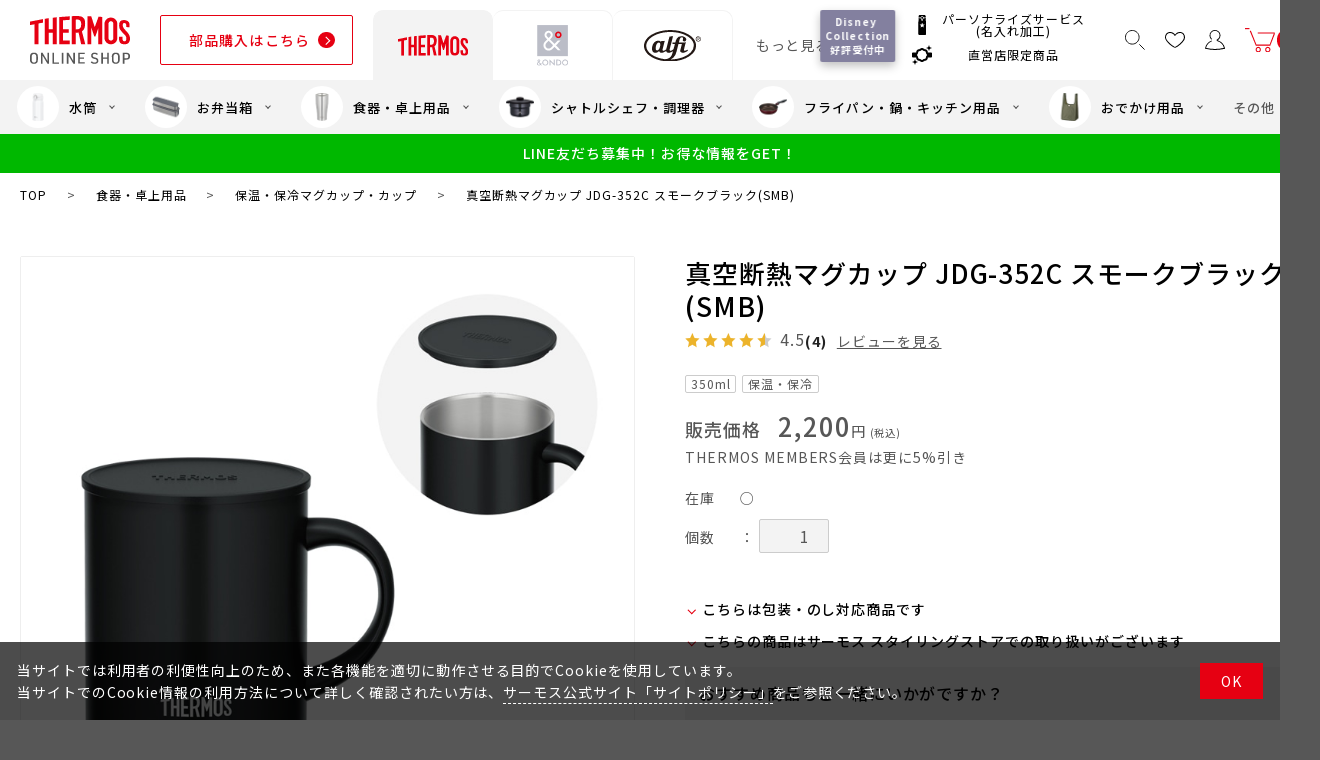

--- FILE ---
content_type: text/html; charset=utf-8
request_url: https://www.shopthermos.jp/shop/g/g350065540UP0/
body_size: 19779
content:
<!DOCTYPE html>
<html data-browse-mode="P" lang="ja" xml="ja" xmlns:og="http://ogp.me/ns#" xmlns:fb="http://ogp.me/ns/fb#">
<head>
<meta charset="UTF-8">
<title>【公式通販】真空断熱マグカップ JDG-352C スモークブラック(SMB) | サーモスオンラインショップ</title>
<link rel="canonical" href="https://www.shopthermos.jp/shop/g/g350065530RD0/">


<meta name="description" content="真空断熱マグカップ JDG-352C スモークブラック(SMB)(350ml　スモークブラック)当サイトは水筒やタンブラー、お弁当箱などのサーモス製品・交換用部品の公式ネット通販サイトです。他サイトにはない限定商品も。">
<meta name="keywords" content="サーモス,THERMOS,水筒,タンブラー,弁当箱350065540UP0,真空断熱マグカップ JDG-352C スモークブラック(SMB),350ml,スモークブラック">


<script src="https://thermos.app.baqend.com/v1/speedkit/install.js?d=production" async crossorigin="anonymous"></script>



<meta name="wwwroot" content="" />
<meta name="rooturl" content="https://www.shopthermos.jp" />
<meta name="viewport" content="width=1320">

<!-- Criteo Loader File -->
<script type="text/javascript" src="//dynamic.criteo.com/js/ld/ld.js?a=95265" async="true"></script>
<!-- END Criteo Loader File -->

<!-- Google Tag Manager -->
<script>(function(w,d,s,l,i){w[l]=w[l]||[];w[l].push({'gtm.start':
new Date().getTime(),event:'gtm.js'});var f=d.getElementsByTagName(s)[0],
j=d.createElement(s),dl=l!='dataLayer'?'&l='+l:'';j.async=true;j.src=
'https://www.googletagmanager.com/gtm.js?id='+i+dl;f.parentNode.insertBefore(j,f);
})(window,document,'script','dataLayer','GTM-NJ7WGL2');</script>
<!-- End Google Tag Manager -->

<link rel="stylesheet" type="text/css" href="https://ajax.googleapis.com/ajax/libs/jqueryui/1.14.0/themes/smoothness/jquery-ui.css">
<link rel="stylesheet" type="text/css" href="https://maxcdn.bootstrapcdn.com/font-awesome/4.7.0/css/font-awesome.min.css">
<link rel="stylesheet" type="text/css" href="/css/sys/reset.css">
<link rel="stylesheet" type="text/css" href="/css/sys/base.css">
<link rel="stylesheet" type="text/css" href="/css/sys/base_form.css?20250312">
<link rel="stylesheet" type="text/css" href="/css/sys/base_misc.css?20250312">
<link rel="stylesheet" type="text/css" href="/css/sys/layout.css">
<link rel="stylesheet" type="text/css" href="/css/sys/block_common.css">
<link rel="stylesheet" type="text/css" href="/css/sys/block_customer.css">
<link rel="stylesheet" type="text/css" href="/css/sys/block_goods.css">
<link rel="stylesheet" type="text/css" href="/css/sys/block_order.css?20250312">
<link rel="stylesheet" type="text/css" href="/css/sys/block_misc.css">
<link rel="stylesheet" type="text/css" href="/css/sys/block_store.css">
<script src="https://ajax.googleapis.com/ajax/libs/jquery/3.7.1/jquery.min.js"></script>
<script src="https://ajax.googleapis.com/ajax/libs/jqueryui/1.14.0/jquery-ui.min.js"></script>
<script src="/lib/js.cookie.min.js"></script>
<script src="/lib/jquery.balloon.min.js"></script>
<script src="/lib/goods/jquery.tile.min.js"></script>
<script src="/lib/modernizr-custom.js"></script>
<script src="/js/sys/tmpl.js"></script>
<script src="/js/sys/msg.js"></script>
<script src="/js/sys/sys.js"></script>
<script src="/js/sys/common.js"></script>
<script src="/js/sys/search_suggest.js"></script>
<script src="/js/sys/ui.js"></script>

<link rel="stylesheet" type="text/css" href="/css/usr/reset.css">
<link rel="stylesheet" type="text/css" href="/css/usr/base.css?20250312">
<link rel="stylesheet" type="text/css" href="/css/usr/layout.css">
<link rel="stylesheet" type="text/css" href="/css/usr/block.css?20250612">
<link rel="stylesheet" type="text/css" href="/css/usr/block_customer.css">
<link rel="stylesheet" type="text/css" href="/css/usr/block_order.css?20250312">
<link rel="stylesheet" type="text/css" href="/css/usr/user.css">
<script src="/js/usr/tmpl.js"></script>
<script src="/js/usr/msg.js"></script>
<script src="/js/usr/user.js"></script>
<script src="/js/sys/goodsdetail_ajax_cart.js"></script>
<link rel="SHORTCUT ICON" href="/favicon.ico">

<meta property="og:site_name" content="サーモスオンラインショップ">
<meta property="og:type" content="website">
<meta name="twitter:card" content="summary_large_image">
<script src="/js/usr/goods.js"></script>
<!-- etm meta -->
<meta property="etm:device" content="desktop" />
<meta property="etm:page_type" content="goods" />
<meta property="etm:cart_item" content="[]" />
<meta property="etm:attr" content="" />
<meta property="etm:goods_detail" content="{&quot;goods&quot;:&quot;350065540UP0&quot;,&quot;category&quot;:&quot;95&quot;,&quot;name&quot;:&quot;真空断熱マグカップ JDG-352C スモークブラック(SMB)&quot;,&quot;variation_name1&quot;:&quot;350ml&quot;,&quot;variation_name2&quot;:&quot;スモークブラック&quot;,&quot;item_code&quot;:&quot;&quot;,&quot;backorder_fg&quot;:&quot;1&quot;,&quot;s_dt&quot;:&quot;2023/08/21 10:00:00&quot;,&quot;f_dt&quot;:&quot;&quot;,&quot;release_dt&quot;:&quot;2023/08/21 10:00:00&quot;,&quot;regular&quot;:&quot;&quot;,&quot;set_fg&quot;:&quot;0&quot;,&quot;stock_status&quot;:&quot;1&quot;,&quot;price&quot;:&quot;2200&quot;,&quot;sale_fg&quot;:&quot;false&quot;,&quot;brand&quot;:&quot;&quot;,&quot;brand_name&quot;:&quot;&quot;,&quot;category_name&quot;:&quot;保温・保冷マグカップ・カップ&quot;}" />
<meta property="etm:goods_keyword" content="[{&quot;goods&quot;:&quot;350065540UP0&quot;,&quot;stock&quot;:&quot;350065540UP0&quot;},{&quot;goods&quot;:&quot;350065540UP0&quot;,&quot;stock&quot;:&quot;350ML&quot;},{&quot;goods&quot;:&quot;350065540UP0&quot;,&quot;stock&quot;:&quot;4562344393126&quot;},{&quot;goods&quot;:&quot;350065540UP0&quot;,&quot;stock&quot;:&quot;JDG282C･352C･452C&quot;},{&quot;goods&quot;:&quot;350065540UP0&quot;,&quot;stock&quot;:&quot;JDG352C&quot;},{&quot;goods&quot;:&quot;350065540UP0&quot;,&quot;stock&quot;:&quot;JDG-352C&quot;},{&quot;goods&quot;:&quot;350065540UP0&quot;,&quot;stock&quot;:&quot;NEW_2023AUTUMN&quot;},{&quot;goods&quot;:&quot;350065540UP0&quot;,&quot;stock&quot;:&quot;SMB&quot;},{&quot;goods&quot;:&quot;350065540UP0&quot;,&quot;stock&quot;:&quot;ギフト&quot;},{&quot;goods&quot;:&quot;350065540UP0&quot;,&quot;stock&quot;:&quot;コーヒー&quot;},{&quot;goods&quot;:&quot;350065540UP0&quot;,&quot;stock&quot;:&quot;コーヒーカップ&quot;},{&quot;goods&quot;:&quot;350065540UP0&quot;,&quot;stock&quot;:&quot;コップ&quot;},{&quot;goods&quot;:&quot;350065540UP0&quot;,&quot;stock&quot;:&quot;サーモマグ&quot;},{&quot;goods&quot;:&quot;350065540UP0&quot;,&quot;stock&quot;:&quot;ステンレス&quot;},{&quot;goods&quot;:&quot;350065540UP0&quot;,&quot;stock&quot;:&quot;ステンレスマグ&quot;},{&quot;goods&quot;:&quot;350065540UP0&quot;,&quot;stock&quot;:&quot;スモークブラック&quot;},{&quot;goods&quot;:&quot;350065540UP0&quot;,&quot;stock&quot;:&quot;スモークブラック(SMB)&quot;},{&quot;goods&quot;:&quot;350065540UP0&quot;,&quot;stock&quot;:&quot;スモークブラックSMB&quot;},{&quot;goods&quot;:&quot;350065540UP0&quot;,&quot;stock&quot;:&quot;ふたつき&quot;},{&quot;goods&quot;:&quot;350065540UP0&quot;,&quot;stock&quot;:&quot;フタ付き&quot;},{&quot;goods&quot;:&quot;350065540UP0&quot;,&quot;stock&quot;:&quot;マグカップ&quot;},{&quot;goods&quot;:&quot;350065540UP0&quot;,&quot;stock&quot;:&quot;蓋&quot;},{&quot;goods&quot;:&quot;350065540UP0&quot;,&quot;stock&quot;:&quot;蓋付き&quot;},{&quot;goods&quot;:&quot;350065540UP0&quot;,&quot;stock&quot;:&quot;紅茶&quot;},{&quot;goods&quot;:&quot;350065540UP0&quot;,&quot;stock&quot;:&quot;真空断熱マグカップ&quot;},{&quot;goods&quot;:&quot;350065540UP0&quot;,&quot;stock&quot;:&quot;製品&quot;},{&quot;goods&quot;:&quot;350065540UP0&quot;,&quot;stock&quot;:&quot;通常商品&quot;},{&quot;goods&quot;:&quot;350065540UP0&quot;,&quot;stock&quot;:&quot;普段使いに最適！使いやすいシンプルなカップ！&quot;},{&quot;goods&quot;:&quot;350065540UP0&quot;,&quot;stock&quot;:&quot;保温・保冷マグカップ・カップ&quot;},{&quot;goods&quot;:&quot;350065540UP0&quot;,&quot;stock&quot;:&quot;保温マグカップ&quot;}]" />
<meta property="etm:goods_event" content="[{&quot;event&quot;:&quot;1999&quot;,&quot;name&quot;:&quot;1,999円以下のおすすめ商品&quot;,&quot;goods&quot;:&quot;350065540UP0&quot;},{&quot;event&quot;:&quot;30&quot;,&quot;name&quot;:&quot;RANKING&quot;,&quot;goods&quot;:&quot;350065540UP0&quot;},{&quot;event&quot;:&quot;agedday&quot;,&quot;name&quot;:&quot;敬老の日ギフトにおすすめ商品&quot;,&quot;goods&quot;:&quot;350065540UP0&quot;},{&quot;event&quot;:&quot;cupm&quot;,&quot;name&quot;:&quot;カップ・マグカップ&quot;,&quot;goods&quot;:&quot;350065540UP0&quot;},{&quot;event&quot;:&quot;eco&quot;,&quot;name&quot;:&quot;下取り5%OFFクーポン対象商品&quot;,&quot;goods&quot;:&quot;350065540UP0&quot;},{&quot;event&quot;:&quot;egift&quot;,&quot;name&quot;:&quot;eギフト対象商品&quot;,&quot;goods&quot;:&quot;350065540UP0&quot;},{&quot;event&quot;:&quot;onkatsu&quot;,&quot;name&quot;:&quot;内と外からポカポカに！温活応援アイテム&quot;,&quot;goods&quot;:&quot;350065540UP0&quot;},{&quot;event&quot;:&quot;RANKING3&quot;,&quot;name&quot;:&quot;ランキング (食器・卓上用品)&quot;,&quot;goods&quot;:&quot;350065540UP0&quot;}]" />
<meta property="etm:goods_genre" content="[]" />

<script src="/js/sys/goods_ajax_cart.js"></script>

	<script src="/js/sys/goods_ajax_bookmark.js"></script>

<script src="/js/sys/goods_ajax_quickview.js"></script>
<meta property="ecb:GATrackingCode" content="G-91D19NP7WY">
<!-- Global site tag (gtag.js) - Google Analytics -->
<script async src="https://www.googletagmanager.com/gtag/js?id=G-91D19NP7WY"></script>
<script>
  window.dataLayer = window.dataLayer || [];
  function gtag(){dataLayer.push(arguments);}

  gtag('js', new Date());

  gtag('config', 'G-91D19NP7WY');



</script>


<meta property="og:title" content="【公式通販】真空断熱マグカップ JDG-352C スモークブラック(SMB) | サーモスオンラインショップ">

<meta property="og:description" content="普段使いに最適！使いやすいシンプルなカップ！">
<meta property="og:url" content="https://www.shopthermos.jp/shop/g/g350065540UP0/">
<meta property="og:image" content="https://www.shopthermos.jp/img/goods/S/350065540UP0_s.jpg">
<meta property="og:site_name" content="サーモスオンラインショップ">
<meta property="og:type" content="website">


<meta property="og:locale" content="ja_JP">







</head>
<body class="page-goods" >
<!-- Google Tag Manager (noscript) -->
<noscript><iframe src="https://www.googletagmanager.com/ns.html?id=GTM-NJ7WGL2" height="0" width="0" style="display:none;visibility:hidden"></iframe></noscript>
<!-- End Google Tag Manager (noscript) -->


<div id="fb-root"></div>
<script>(function(d, s, id) {
  var js, fjs = d.getElementsByTagName(s)[0];
  if (d.getElementById(id)) return;
  js = d.createElement(s); js.id = id;
  js.src = "//connect.facebook.net/ja_JP/sdk.js#xfbml=1&version=v2.3";
  fjs.parentNode.insertBefore(js, fjs);
}(document, 'script', 'facebook-jssdk'));
</script>

<div class="wrapper">
	
		
		
		
				
					
						<header id="header" class="pane-header">
    <div class="container">
        <div class="block-headernav-btm">
            <div class="block-headernav-left">
                <h1 class="block-header-logo"> 
                    <a class="block-header-logo--link" href="/">
                        <img class="block-header-logo--img" alt="水筒・タンブラーの通販 サーモスオンラインショップ" src="/img/usr/common/sitelogo.svg" loading="lazy">
                    </a> 
                </h1>
                <p class="link_l block-parts-search"><a href="https://www.shopthermos.jp/shop/goods/p_search.aspx">部品購入はこちら</a></p>
                <ul class="block-brand-tab">
                    <li class="block-tab-list is-active_"><img src="/img/usr/common/logo_thermos.svg" alt="サーモス"></li>
                    <li class="block-tab-list"><a href="https://www.shopthermos.jp/shop/brand/andondo/"><img src="/img/usr/common/logo_ondo.svg" alt="&ONDO アンドオンド"></a></li>
                    <li class="block-tab-list" id="block-tab-list--alfi"><a href="https://www.shopthermos.jp/shop/brand/alfi/"><img src="/img/usr/common/logo_alfi.svg" alt="alfi アルフィ"></a></li>
                    <li class="bland-tab-more">
                        もっと見る
                        <div class="bland-tab-more-menu">
                            <div class="bland-tab-more-menu-wrap">
                                <p class="block-header-freetxt">会員5%OFF / 送料全国一律550<span>円</span> / 5,000<span>円(税込)</span>以上送料無料</p>
                                <div class="bland-tab-more-menu-list">
                                    <ul class="bland-tab-more-icon">
                                        <li class="largelot"><a href="https://www.shopthermos.jp/shop/pages/largelot.aspx">大口注文</a></li>
                                        <li class="egift"><a href="https://www.shopthermos.jp/shop/pages/egift.aspx">eギフト</a></li>
                                        <li class="outlet"><a href="https://www.shopthermos.jp/shop/e/eoutlet/">アウトレット</a></li>
                                        <li class="directly"><a href="https://www.shopthermos.jp/shop/pages/storelist.aspx">サーモス直営店</a></li>
                                    </ul>
                                    <ul class="bland-tab-more-noicon">
                                        <li class="link_s"><a href="https://www.shopthermos.jp/shop/pages/care_bottle.aspx">水筒の洗い方</a></li>
                                        <li class="link_s"><a href="https://www.shopthermos.jp/shop/pages/wrapping.aspx">ギフトのご案内</a></li>
                                        <li class="link_s"><a href="https://www.shopthermos.jp/shop/pages/use_guide.aspx">お買い物ガイド</a></li>
                                        <li class="link_s"><a href="https://www.shopthermos.jp/shop/pages/faq.aspx">よくあるご質問</a></li>
                                    </ul>
                                </div>
                            </div>
                        </div>
                    </li>
                </ul>
            </div>

            <div class="block-customernav">
                <ul class="block-customernav-left">
                    <li>
                        <p class="block-customernav-left-balloon" id="disney"><a href="https://www.shopthermos.jp/shop/pages/personalise_disney.aspx">Disney Collection 好評受付中</a></p>
                        <a href="https://www.shopthermos.jp/shop/c/cZZ/"><img src="/img/usr/common/ico_personalise.svg" alt="パーソナライズサービス(名入れ加工)"><span>パーソナライズサービス<br>(名入れ加工)</span></a>
                    </li>
                    <li><a href="https://www.shopthermos.jp/shop/pages/tss.aspx"><img src="/img/usr/common/ico_storeonly.svg" alt="直営店限定商品"><span>直営店限定商品</span></a></li>
                </ul>
                <ul class="block-customernav--list">
                    <li class="global-search-btn">
                        <img src="/img/usr/common/ico_search.svg" alt="">
                        <div class="block-global-search">
                            <div class="block-global-search-wrap">
                                <p class="link_l block-parts-search"><a href="https://www.shopthermos.jp/shop/goods/p_search.aspx">部品購入はこちら</a></p>
                                <div class="block-global-search-form">
                                    <form name="frmSearch" method="get" action="https://www.shopthermos.jp/shop/goods/search.aspx">
                                        <input type="hidden" name="search" value="x">
                                        <input class="block-global-search--keyword js-suggest-search" type="text" value="" tabindex="1" id="keyword" placeholder="本体品番やキーワードを入力" title="本体品番やキーワードを入力" name="keyword" data-suggest-submit="on" autocomplete="off">
                                        <button class="block-global-search--submit btn btn-default" type="submit" tabindex="1" name="search" value="search"><img src="/img/usr/common/ico_search.svg" alt="検索" loading="lazy"></button>
                                        <p class="block-global-search--keyword-balloon">部品検索は左側のリンクから可能です</p>
                                    </form>
                                    <ul class="block-icon block-global-search--tag">
                                        <li class="block-icon--link"><a href="https://www.shopthermos.jp/shop/goods/search.aspx?search=x&keyword=%E9%99%90%E5%AE%9A">限定</a></li>
                                        <li class="block-icon--link"><a href="https://www.shopthermos.jp/shop/e/edw/">食洗機対応</a></li>
                                        <li class="block-icon--link"><a href="https://www.shopthermos.jp/shop/e/enew/">新製品</a></li>
                                        <li class="block-icon--link"><a href="https://www.shopthermos.jp/shop/e/einfant/">幼児・園児向け水筒</a></li>
                                        <li class="block-icon--link"><a href="https://www.shopthermos.jp/shop/e/ekids1/">小学生 低・中学年向け水筒</a></li>
                                        <li class="block-icon--link"><a href="https://www.shopthermos.jp/shop/e/ekids2/">小学生 中・高学年向け水筒</a></li>
                                    </ul>
                                </div>
                            </div>
                        </div>
                    </li>
                    <li><a href="https://www.shopthermos.jp/shop/customer/bookmark_guest.aspx"><img src="/img/usr/common/ico_fav_head.svg" alt="お気に入り"></a></li>
                    <li class="block-customernav--list-login"><a href="https://www.shopthermos.jp/shop/customer/menu.aspx"><img src="/img/usr/common/ico_mypage.svg" alt="ログイン"></a></li>
                    <li class="block-customernav--list-cart"><a href="https://www.shopthermos.jp/shop/cart/cart.aspx"><img src="/img/usr/common/ico_cart_red.svg" alt="カート"><span class="block-customernav--cart-count js-cart-count" style="display: inline;">0</span></a></li>
                </ul>
            </div>
        </div>
    </div>
</header>
					
				
				
					
						<nav class="pane-globalnav">
    <div class="container">
        <div class="block-globalnav">
            <ul class="block-globalnav--item-list">
                <li class="js-animation-megamenu-hover"><a href="https://www.shopthermos.jp/shop/c/c203/"><span><img src="/img/usr/common/ico_category01.png" alt="水筒"></span>水筒</a>
                    <div class="block-globalnav-menu js-submenu-hover" style="display:none;">
                        <div class="js-dynamic-category" data-category="10">
                            <ul class="block-dynamic-category--body">
                                <li class="block-dynamic-category--row"><a href="https://www.shopthermos.jp/shop/c/c209/"><span class="block-dynamic-category--img"><img src="/img/category/1/1010.svg" alt="スポーツタイプ(保冷専用水筒)" loading="lazy"></span><span class="block-dynamic-category--txt">スポーツタイプ(保冷専用水筒)</span></a></li>
                                <li class="block-dynamic-category--row"><a href="https://www.shopthermos.jp/shop/c/c210/"><span class="block-dynamic-category--img"><img src="/img/category/1/1020.svg" alt="ジャグタイプ(保冷専用水筒)" loading="lazy"></span><span class="block-dynamic-category--txt">ジャグタイプ(保冷専用水筒)</span></a></li>
                                <li class="block-dynamic-category--row"><a href="https://www.shopthermos.jp/shop/c/c211/"><span class="block-dynamic-category--img"><img src="/img/category/1/1030.svg" alt="2ウェイタイプ(保温・保冷水筒)" loading="lazy"></span><span class="block-dynamic-category--txt">2ウェイタイプ(保温・保冷水筒)</span></a></li>
                                <li class="block-dynamic-category--row"><a href="https://www.shopthermos.jp/shop/c/c212/"><span class="block-dynamic-category--img"><img src="/img/category/1/1040.svg" alt="マグタイプ(保温・保冷水筒)" loading="lazy"></span><span class="block-dynamic-category--txt">マグタイプ(保温・保冷水筒)</span></a></li>
                                <li class="block-dynamic-category--row"><a href="https://www.shopthermos.jp/shop/c/c1045/"><span class="block-dynamic-category--img"><img src="/img/category/1/1045.svg" alt="ミニボトル(保温・保冷水筒)" loading="lazy"></span><span class="block-dynamic-category--txt">ミニボトル(保温・保冷水筒)</span></a></li>
                                <li class="block-dynamic-category--row"><a href="https://www.shopthermos.jp/shop/c/c213/"><span class="block-dynamic-category--img"><img src="/img/category/1/1050.svg" alt="ストロータイプ(保冷専用水筒)" loading="lazy"></span><span class="block-dynamic-category--txt">ストロータイプ(保冷専用水筒)</span></a></li>
                                <li class="block-dynamic-category--row"><a href="https://www.shopthermos.jp/shop/c/c214/"><span class="block-dynamic-category--img"><img src="/img/category/1/1060.svg" alt="コップタイプ(保温・保冷水筒)" loading="lazy"></span><span class="block-dynamic-category--txt">コップタイプ(保温・保冷水筒)</span></a></li>
                                <li class="block-dynamic-category--row"><a href="https://www.shopthermos.jp/shop/c/c1070/"><span class="block-dynamic-category--img"><img src="/img/category/1/1070.svg" alt="炭酸飲料対応タイプ(保冷専用水筒)" loading="lazy"></span><span class="block-dynamic-category--txt">炭酸飲料対応タイプ(保冷専用水筒)</span></a></li>
                                <li class="block-dynamic-category--row"><a href="https://www.shopthermos.jp/shop/c/c1075/"><span class="block-dynamic-category--img"><img src="/img/category/1/1075.svg" alt="ウォーターボトル" loading="lazy"></span><span class="block-dynamic-category--txt">ウォーターボトル</span></a></li>
                                <li class="block-dynamic-category--row"><a href="https://www.shopthermos.jp/shop/c/c215/"><span class="block-dynamic-category--img"><img src="/img/category/1/1080.svg" alt="ベビー用マグ(保冷専用水筒)" loading="lazy"></span><span class="block-dynamic-category--txt">ベビー用マグ(保冷専用水筒)</span></a></li>
                                <li class="block-dynamic-category--row"><a href="https://www.shopthermos.jp/shop/c/c216/"><span class="block-dynamic-category--img"><img src="/img/category/1/1098.svg" alt="水筒用マイボトルカバー・アクセサリー" loading="lazy"></span><span class="block-dynamic-category--txt">水筒用マイボトルカバー・アクセサリー</span></a></li>
                                <li class="block-dynamic-category--row"><a href="https://www.shopthermos.jp/shop/c/c217/"><span class="block-dynamic-category--img"><img src="/img/category/1/1099.svg" alt="水筒用お手入れ用品" loading="lazy"></span><span class="block-dynamic-category--txt">水筒用お手入れ用品</span></a></li>
                            </ul>
                        </div>
                        <div class="block-category-feature">
                            <dl>
                                <dt>サーモスの子供向け水筒</dt>
                                <dd><a href="https://www.shopthermos.jp/shop/pages/kids.aspx"><img src="/img/category/link/kids.jpg" alt="サーモスの子供向け水筒" loading="lazy"></a></dd>
                            </dl>
                            <dl>
                                <dt>サーモスのベビー用品</dt>
                                <dd><a href="https://www.shopthermos.jp/shop/pages/baby.aspx"><img src="/img/category/link/baby.jpg" alt="サーモスのベビー用品" loading="lazy"></a></dd>
                            </dl>
                            <dl>
                                <dt>全パーツ食洗機対応製品</dt>
                                <dd><a href="https://www.shopthermos.jp/shop/pages/dishwasher.aspx"><img src="/img/category/link/dishwasher.jpg" alt="全パーツ食洗機対応製品" loading="lazy"></a></dd>
                            </dl>
                            <dl>
                                <dt>Disney Signature Collection</dt>
                                <dd><a href="https://www.shopthermos.jp/shop/pages/disney_sc.aspx"><img src="/img/category/link/disney_sc.jpg" alt="Disney Signature Collection" loading="lazy"></a></dd>
                            </dl>
                            <dl>
                                <dt>ICONシリーズ</dt>
                                <dd><a href="https://www.shopthermos.jp/shop/pages/designed_in_usa.aspx"><img src="/img/category/link/designed_in_usa.jpg" alt="ICONシリーズ" loading="lazy"></a></dd>
                            </dl>
                            <dl>
                                <dt>「山専用」水筒</dt>
                                <dd><a href="https://www.shopthermos.jp/shop/pages/mountain.aspx"><img src="/img/category/link/mountain.jpg" alt="「山専用」水筒" loading="lazy"></a></dd>
                            </dl>
                            <dl>
                                <dt>自転車専用ボトル</dt>
                                <dd><a href="https://www.shopthermos.jp/shop/pages/bike.aspx"><img src="/img/category/link/bike.jpg" alt="自転車専用ボトル" loading="lazy"></a></dd>
                            </dl>
                            <dl>
                                <dt>サーモスの水筒の洗い方</dt>
                                <dd><a href="https://www.shopthermos.jp/shop/pages/care_bottle.aspx"><img src="/img/category/link/care_bottle.jpg" alt="サーモスの水筒の洗い方" loading="lazy"></a></dd>
                            </dl>
                       </div>
                    </div>
                </li>
                <li class="js-animation-megamenu-hover"><a href="https://www.shopthermos.jp/shop/c/c204/"><span><img src="/img/usr/common/ico_category02.png" alt="お弁当箱<"></span>お弁当箱</a>
                    <div class="block-globalnav-menu js-submenu-hover" style="display:none">
                        <div class="js-dynamic-category" data-category="20">
                            <ul class="block-dynamic-category--body">
                                <li class="block-dynamic-category--row"><a href="https://www.shopthermos.jp/shop/c/c218/"><span class="block-dynamic-category--img"><img src="/img/category/1/2010.svg" alt="スープジャー" loading="lazy"></span><span class="block-dynamic-category--txt">スープジャー</span></a></li>
                                <li class="block-dynamic-category--row"><a href="https://www.shopthermos.jp/shop/c/c219/"><span class="block-dynamic-category--img"><img src="/img/category/1/2020.svg" alt="ランチジャー" loading="lazy"></span><span class="block-dynamic-category--txt">ランチジャー</span></a></li>
                                <li class="block-dynamic-category--row"><a href="https://www.shopthermos.jp/shop/c/c90/"><span class="block-dynamic-category--img"><img src="/img/category/1/2030.svg" alt="保温弁当箱" loading="lazy"></span><span class="block-dynamic-category--txt">保温弁当箱</span></a></li>
                                <li class="block-dynamic-category--row"><a href="https://www.shopthermos.jp/shop/c/c220/"><span class="block-dynamic-category--img"><img src="/img/category/1/2040.svg" alt="ランチボックス" loading="lazy"></span><span class="block-dynamic-category--txt">ランチボックス</span></a></li>
                                <li class="block-dynamic-category--row"><a href="https://www.shopthermos.jp/shop/c/c221/"><span class="block-dynamic-category--img"><img src="/img/category/1/2060.svg" alt="ランチバッグ" loading="lazy"></span><span class="block-dynamic-category--txt">ランチバッグ</span></a></li>
                                <li class="block-dynamic-category--row"><a href="https://www.shopthermos.jp/shop/c/c91/"><span class="block-dynamic-category--img"><img src="/img/category/1/2070.svg" alt="ランチ用品その他" loading="lazy"></span><span class="block-dynamic-category--txt">ランチ用品その他</span></a></li>
                            </ul>
                        </div>
                        <div class="block-category-feature">
                            <dl>
                                <dt>全パーツ食洗機対応製品</dt>
                                <dd><a href="https://www.shopthermos.jp/shop/pages/dishwasher.aspx"><img src="/img/category/link/dishwasher.jpg" alt="全パーツ食洗機対応製品" loading="lazy"></a></dd>
                            </dl>
                            <dl>
                                <dt>ICONシリーズ</dt>
                                <dd><a href="https://www.shopthermos.jp/shop/pages/designed_in_usa.aspx"><img src="/img/category/link/designed_in_usa.jpg" alt="ICONシリーズ" loading="lazy"></a></dd>
                            </dl>
                            <dl>
                                <dt>サーモスの保温弁当箱</dt>
                                <dd><a href="https://www.shopthermos.jp/shop/pages/lunchbox_hot.aspx"><img src="/img/category/link/lunchbox_hot.jpg" alt="サーモスの保温弁当箱" loading="lazy"></a></dd>
                            </dl>
                            <dl>
                                <dt>サーモスの保冷ケース付き弁当箱</dt>
                                <dd><a href="https://www.shopthermos.jp/shop/pages/lunchbox_fresh.aspx"><img src="/img/category/link/lunchbox_fresh.jpg" alt="サーモスの保冷ケース付き" loading="lazy"></a></dd>
                            </dl>
                        </div>
                    </div>
                </li>
                <li class="js-animation-megamenu-hover"><a href="https://www.shopthermos.jp/shop/c/c205/"><span><img src="/img/usr/common/ico_category03.png" alt="食器・卓上用品"></span>食器・卓上用品</a>
                    <div class="block-globalnav-menu js-submenu-hover" style="display:none">
                        <div class="js-dynamic-category" data-category="30">
                            <ul class="block-dynamic-category--body">
                                <li class="block-dynamic-category--row"><a href="https://www.shopthermos.jp/shop/c/c92/"><span class="block-dynamic-category--img"><img src="/img/category/1/3010.svg" alt="保温・保冷タンブラー" loading="lazy"></span><span class="block-dynamic-category--txt">保温・保冷タンブラー</span></a></li>
                                <li class="block-dynamic-category--row"><a href="https://www.shopthermos.jp/shop/c/c3020/"><span class="block-dynamic-category--img"><img src="/img/category/1/3020.svg" alt="保温・保冷ジョッキ" loading="lazy"></span><span class="block-dynamic-category--txt">保温・保冷ジョッキ</span></a></li>
                                <li class="block-dynamic-category--row"><a href="https://www.shopthermos.jp/shop/c/c95/"><span class="block-dynamic-category--img"><img src="/img/category/1/3030.svg" alt="保温・保冷マグカップ" loading="lazy"></span><span class="block-dynamic-category--txt">保温・保冷マグカップ・カップ</span></a></li>
                                <li class="block-dynamic-category--row"><a href="https://www.shopthermos.jp/shop/c/c94/"><span class="block-dynamic-category--img"><img src="/img/category/1/3040.svg" alt="保冷缶ホルダー" loading="lazy"></span><span class="block-dynamic-category--txt">保冷缶ホルダー</span></a></li>
                                <li class="block-dynamic-category--row"><a href="https://www.shopthermos.jp/shop/c/c96/"><span class="block-dynamic-category--img"><img src="/img/category/1/3050.svg" alt="保温湯呑み" loading="lazy"></span><span class="block-dynamic-category--txt">保温湯呑み</span></a></li>
                                <li class="block-dynamic-category--row"><a href="https://www.shopthermos.jp/shop/c/c2596/"><span class="block-dynamic-category--img"><img src="/img/category/1/3060.svg" alt="食器" loading="lazy"></span><span class="block-dynamic-category--txt">食器</span></a></li>
                                <li class="block-dynamic-category--row"><a href="https://www.shopthermos.jp/shop/c/c97/"><span class="block-dynamic-category--img"><img src="/img/category/1/3070.svg" alt="アイスペール" loading="lazy"></span><span class="block-dynamic-category--txt">アイスペール</span></a></li>
                                <li class="block-dynamic-category--row"><a href="https://www.shopthermos.jp/shop/c/c2349/"><span class="block-dynamic-category--img"><img src="/img/category/1/3080.svg" alt="ステンレスポット" loading="lazy"></span><span class="block-dynamic-category--txt">ステンレスポット</span></a></li>
                                <li class="block-dynamic-category--row"><a href="https://www.shopthermos.jp/shop/c/c2350/"><span class="block-dynamic-category--img"><img src="/img/category/1/3090.svg" alt="ステンレスエアーポット" loading="lazy"></span><span class="block-dynamic-category--txt">ステンレスエアーポット</span></a></li>
                            </ul>
                        </div>
                        <div class="block-category-feature">
                            <dl>
                                <dt>全パーツ食洗機対応製品</dt>
                                <dd><a href="https://www.shopthermos.jp/shop/pages/dishwasher.aspx"><img src="/img/category/link/dishwasher.jpg" alt="全パーツ食洗機対応製品" loading="lazy"></a></dd>
                            </dl>
                            <dl>
                                <dt>おうち時間を楽しむアイテム</dt>
                                <dd><a href="https://www.shopthermos.jp/shop/pages/stayhome.aspx"><img src="/img/category/link/stayhome.jpg" alt="おうち時間を楽しむアイテム" loading="lazy"></a></dd>
                            </dl>
                            <dl>
                                <dt>ICONシリーズ</dt>
                                <dd><a href="https://www.shopthermos.jp/shop/pages/designed_in_usa.aspx"><img src="/img/category/link/designed_in_usa.jpg" alt="ICONシリーズ" loading="lazy"></a></dd>
                            </dl>
                            <dl>
                                <dt>サーモスのギフト</dt>
                                <dd><a href="https://www.shopthermos.jp/shop/pages/gift.aspx"><img src="/img/category/link/gift.jpg" alt="サーモスのギフト" loading="lazy"></a></dd>
                            </dl>
                            <dl>
                                <dt>サーモスのアウトドア用品</dt>
                                <dd><a href="https://www.shopthermos.jp/shop/pages/outdoor.aspx"><img src="/img/category/link/outdoor.jpg" alt="サーモスのアウトドア用品" loading="lazy"></a></dd>
                            </dl>
                       </div>
                    </div>
                </li>
                <li class="js-animation-megamenu-hover"><a href="https://www.shopthermos.jp/shop/c/c206/"><span><img src="/img/usr/common/ico_category04.png" alt="シャトルシェフ・調理器"></span>シャトルシェフ・調理器</a>
                    <div class="block-globalnav-menu js-submenu-hover" style="display:none">
                        <div class="js-dynamic-category" data-category="40">
                            <ul class="block-dynamic-category--body">
                                <li class="block-dynamic-category--row"><a href="https://www.shopthermos.jp/shop/c/c98/"><span class="block-dynamic-category--img"><img src="/img/category/1/4010.svg" alt="シャトルシェフ" loading="lazy"></span><span class="block-dynamic-category--txt">シャトルシェフ</span></a></li>
                                <li class="block-dynamic-category--row"><a href="https://www.shopthermos.jp/shop/c/c99/"><span class="block-dynamic-category--img"><img src="/img/category/1/4030.svg" alt="コーヒーメーカー" loading="lazy"></span><span class="block-dynamic-category--txt">コーヒーメーカー</span></a></li>
                                <li class="block-dynamic-category--row"><a href="https://www.shopthermos.jp/shop/c/c2348/"><span class="block-dynamic-category--img"><img src="/img/category/1/4040.svg" alt="その他調理器" loading="lazy"></span><span class="block-dynamic-category--txt">その他調理器</span></a></li>
                            </ul>
                        </div>
                        <div class="block-category-feature">
                            <dl>
                                <dt>おうちを楽しむアイテム</dt>
                                <dd><a href="https://www.shopthermos.jp/shop/pages/stayhome.aspx"><img src="/img/category/link/stayhome.jpg" alt="おうちを楽しむアイテム" loading="lazy"></a></dd>
                            </dl>
                            <dl>
                                <dt>保温調理器 シャトルシェフ</dt>
                                <dd><a href="https://www.shopthermos.jp/shop/pages/shuttlechef.aspx"><img src="/img/category/link/shuttlechef.jpg" alt="サーモスの調理鍋 シャトルシェフ" loading="lazy"></a></dd>
                            </dl>
                            <dl>
                                <dt>サーモスのアウトドア用品</dt>
                                <dd><a href="https://www.shopthermos.jp/shop/pages/outdoor.aspx"><img src="/img/category/link/outdoor.jpg" alt="サーモスのアウトドア用品" loading="lazy"></a></dd>
                            </dl>
                       </div>
                    </div>
                </li>
                <li class="js-animation-megamenu-hover"><a href="https://www.shopthermos.jp/shop/c/c207/"><span><img src="/img/usr/common/ico_category05.png" alt="フライパン・鍋・キッチン用品"></span>フライパン・鍋・キッチン用品</a>
                    <div class="block-globalnav-menu js-submenu-hover" style="display:none">
                        <div class="js-dynamic-category" data-category="50">
                            <ul class="block-dynamic-category--body">
                                <li class="block-dynamic-category--row"><a href="https://www.shopthermos.jp/shop/c/c2569/"><span class="block-dynamic-category--img"><img src="/img/category/1/5010.svg" alt="フライパン" loading="lazy"></span><span class="block-dynamic-category--txt">フライパン</span></a></li>
                                <li class="block-dynamic-category--row"><a href="https://www.shopthermos.jp/shop/c/c5020/"><span class="block-dynamic-category--img"><img src="/img/category/1/5020.svg" alt="片手鍋" loading="lazy"></span><span class="block-dynamic-category--txt">片手鍋</span></a></li>
                                <li class="block-dynamic-category--row"><a href="https://www.shopthermos.jp/shop/c/c5030/"><span class="block-dynamic-category--img"><img src="/img/category/1/5030.svg" alt="キッチン用品" loading="lazy"></span><span class="block-dynamic-category--txt">キッチン用品</span></a></li>
                                <li class="block-dynamic-category--row"><a href="https://www.shopthermos.jp/shop/c/c5040/"><span class="block-dynamic-category--img"><img src="/img/category/1/5040.svg" alt="食品保存容器" loading="lazy"></span><span class="block-dynamic-category--txt">食品保存容器</span></a></li>
                                <li class="block-dynamic-category--row"><a href="https://www.shopthermos.jp/shop/c/c5050/"><span class="block-dynamic-category--img"><img src="/img/category/1/5050.svg" alt="包丁" loading="lazy"></span><span class="block-dynamic-category--txt">包丁</span></a></li>
                            </ul>
                        </div>
                        <div class="block-category-feature">
                            <dl>
                                <dt>サーモスのフライパン・鍋</dt>
                                <dd><a href="https://www.shopthermos.jp/shop/pages/fryingpan.aspx"><img src="/img/category/link/fryingpan.jpg" alt="サーモスのフライパン・鍋" loading="lazy"></a></dd>
                            </dl>
                            <dl>
                                <dt>おうちを楽しむアイテム</dt>
                                <dd><a href="https://www.shopthermos.jp/shop/pages/stayhome.aspx"><img src="/img/category/link/stayhome.jpg" alt="おうちを楽しむアイテム" loading="lazy"></a></dd>
                            </dl>
                        </div>
                    </div>
                </li>
                <li class="js-animation-megamenu-hover"><a href="https://www.shopthermos.jp/shop/c/c208/"><span><img src="/img/usr/common/ico_category06.png" alt="おでかけ用品"></span>おでかけ用品</a>
                    <div class="block-globalnav-menu js-submenu-hover" style="display:none">
                        <div class="js-dynamic-category" data-category="60">
                            <ul class="block-dynamic-category--body">
                                <li class="block-dynamic-category--row"><a href="https://www.shopthermos.jp/shop/c/c2313/"><span class="block-dynamic-category--img"><img src="/img/category/1/6010.svg" alt="ソフトクーラー" loading="lazy"></span><span class="block-dynamic-category--txt">ソフトクーラー</span></a></li>
                                <li class="block-dynamic-category--row"><a href="https://www.shopthermos.jp/shop/c/c2314/"><span class="block-dynamic-category--img"><img src="/img/category/1/6020.svg" alt="ショッピング・レジかごバッグ" loading="lazy"></span><span class="block-dynamic-category--txt">ショッピング・レジかごバッグ</span></a></li>
                                <li class="block-dynamic-category--row"><a href="https://www.shopthermos.jp/shop/c/c2480/"><span class="block-dynamic-category--img"><img src="/img/category/1/6040.svg" alt="ゴルフ用ラウンドバッグ" loading="lazy"></span><span class="block-dynamic-category--txt">ゴルフ用ラウンドバッグ</span></a></li>
                            </ul>
                        </div>
                        <div class="block-category-feature">
                            <dl>
                                <dt>サーモスのオリジナルエコバッグ</dt>
                                <dd><a href="https://www.shopthermos.jp/shop/pages/ecobag.aspx"><img src="/img/category/link/ecobag.jpg" alt="サーモスのオリジナルエコバッグ" loading="lazy"></a></dd>
                            </dl>
                            <dl>
                                <dt>サーモスのアウトドア用品</dt>
                                <dd><a href="https://www.shopthermos.jp/shop/pages/outdoor.aspx"><img src="/img/category/link/outdoor.jpg" alt="サーモスのアウトドア用品" loading="lazy"></a></dd>
                            </dl>
                        </div>
                    </div>
                </li>
                <li class="js-animation-megamenu-hover"><span>その他</span>
                    <div class="block-globalnav-menu js-submenu-hover" style="display:none">
                        <div class="js-dynamic-category" data-category="70">
                            <ul class="block-dynamic-category--body">
                                <li class="block-dynamic-category--row"><a href="https://www.shopthermos.jp/shop/pages/tss.aspx"><span class="block-dynamic-category--img"><img src="/img/usr/common/ico_others_tss.svg" alt="限定商品" loading="lazy"></span><span class="block-dynamic-category--txt">限定商品</span></a></li>
                                <li class="block-dynamic-category--row"><a href="https://www.shopthermos.jp/shop/e/eoutlet/"><span class="block-dynamic-category--img"><img src="/img/usr/common/ico_others_outlet.svg" alt="アウトレット" loading="lazy"></span><span class="block-dynamic-category--txt">アウトレット</span></a></li>
                                <li class="block-dynamic-category--row"><a href="https://www.shopthermos.jp/shop/e/elargelot/"><span class="block-dynamic-category--img"><img src="/img/usr/common/ico_others_largelot.svg" alt="まとめ買いおすすめ商品" loading="lazy"></span><span class="block-dynamic-category--txt">まとめ買いおすすめ商品</span></a></li>
                                <li class="block-dynamic-category--row"><a href="https://www.shopthermos.jp/shop/e/e99999999/"><span class="block-dynamic-category--img"><img src="/img/usr/common/ico_paperbag.png" alt="ギフト用品(バッグ・紙袋)" loading="lazy"></span><span class="block-dynamic-category--txt">ギフト用品(バッグ・紙袋)</span></a></li>
                            </ul>
                        </div>
                    </div>
                </li>
            </ul>
        </div>
    </div>
</nav>
<!-- .block-headernav-top -->

<div id="block-headernav-line" class="block-headernav-special">
    <p class="block-headernav-special-link"><a href="https://lin.ee/cwU9YLw" target="_blank">LINE友だち募集中！お得な情報をGET！</a></p>
    <p class="block-headernav-special-close">close</p>
</div>
					
				
		
	
	
<div class="pane-topic-path">
	<div class="container">


		<div class="block-topic-path">
	<ul class="block-topic-path--list" id="bread-crumb-list" itemscope itemtype="https://schema.org/BreadcrumbList">
		<li class="block-topic-path--category-item block-topic-path--item__home" itemscope itemtype="https://schema.org/ListItem" itemprop="itemListElement">
	<a href="https://www.shopthermos.jp/" itemprop="item">
		<span itemprop="name">TOP</span>
	</a>
	<meta itemprop="position" content="1" />
</li>

<li class="block-topic-path--category-item" itemscope itemtype="https://schema.org/ListItem" itemprop="itemListElement">
	&gt;
	<a href="https://www.shopthermos.jp/shop/c/c205/" itemprop="item">
		<span itemprop="name">食器・卓上用品</span>
	</a>
	<meta itemprop="position" content="2" />
</li>


<li class="block-topic-path--category-item" itemscope itemtype="https://schema.org/ListItem" itemprop="itemListElement">
	&gt;
	<a href="https://www.shopthermos.jp/shop/c/c95/" itemprop="item">
		<span itemprop="name">保温・保冷マグカップ・カップ</span>
	</a>
	<meta itemprop="position" content="3" />
</li>


<li class="block-topic-path--category-item block-topic-path--item__current" itemscope itemtype="https://schema.org/ListItem" itemprop="itemListElement">
	&gt;
	<a href="https://www.shopthermos.jp/shop/g/g350065540UP0/" itemprop="item">
		<span itemprop="name">真空断熱マグカップ JDG-352C スモークブラック(SMB)</span>
	</a>
	<meta itemprop="position" content="4" />
</li>


	</ul>

</div>


	</div>
</div>



<div class="pane-contents">
	
<div class="container">

<div class="pane-left-menu">
<div id="block_of_leftmenu_top" class="block-left-menu-top">


		


</div>
<div id="block_of_leftmenu_middle" class="block-left-menu-middle">


		


</div>
<div id="block_of_leftmenu_bottom" class="block-left-menu-bottom">


		


</div>



</div>

<main class="pane-main">







<script type="text/javascript">
var crsirefo_jscart = "";
</script>


<div class="block-goods-detail">
	<div class="pane-goods-header">
		<input type="hidden" value="JDG282C･352C･452C" id="hidden_variation_group">
		<input type="hidden" value="0" id="variation_design_type">
		<input type="hidden" value="350065540UP0" id="hidden_goods">
		<input type="hidden" value="真空断熱マグカップ JDG-352C スモークブラック(SMB)" id="hidden_goods_name">
		<input type="hidden" value="5923ec99687a59a121aa53039c68017abe6f6c63417aa7b9c94ba7547dc53f42" id="js_crsirefo_hidden">
	</div>


	<div class="pane-goods-left-side block-goods-detail--color-variation-goods-image" id="gallery">
		<script src="/lib/jquery.bxslider.min.js"></script>
		<script src="/js/sys/color_variation_goods_images.js"></script>
		<div class="js-goods-detail-goods-slider">
			
			<div class="block-src-L js-goods-img-item block-goods-detail-line-item">
				<p></p>
				<a href="/img/goods/L/350065540UP0_l.jpg" name="スモークブラック" title="スモークブラック" class="js-lightbox-gallery-info">
					<figure><img class="block-src-1--image" src="/img/goods/L/350065540UP0_l.jpg" alt="スモークブラック" ></figure>
				</a>
				
			</div>
			
			<div class="block-src-1 js-goods-img-item block-goods-detail-line-item">
				<p></p>
				<a href="/img/goods/1/350065540UP0_1.jpg" name="スモークブラック" title="スモークブラック" class="js-lightbox-gallery-info">
					<figure><img class="block-src-1--image" src="/img/goods/1/350065540UP0_1.jpg" alt="スモークブラック" ></figure>
				</a>
				
			</div>
			
			<div class="block-src-2 js-goods-img-item block-goods-detail-line-item">
				<p></p>
				<a href="/img/goods/2/350065540UP0_2.jpg" name="スモークブラック" title="スモークブラック" class="js-lightbox-gallery-info">
					<figure><img class="block-src-1--image" src="/img/goods/2/350065540UP0_2.jpg" alt="スモークブラック" ></figure>
				</a>
				
			</div>
			
			<div class="block-src-3 js-goods-img-item block-goods-detail-line-item">
				<p></p>
				<a href="/img/goods/3/350065540UP0_3.jpg" name="スモークブラック" title="スモークブラック" class="js-lightbox-gallery-info">
					<figure><img class="block-src-1--image" src="/img/goods/3/350065540UP0_3.jpg" alt="スモークブラック" ></figure>
				</a>
				
			</div>
			
			<div class="block-src-4 js-goods-img-item block-goods-detail-line-item">
				<p></p>
				<a href="/img/goods/4/350065540UP0_4.jpg" name="スモークブラック" title="スモークブラック" class="js-lightbox-gallery-info">
					<figure><img class="block-src-1--image" src="/img/goods/4/350065540UP0_4.jpg" alt="スモークブラック" ></figure>
				</a>
				
			</div>
			
			<div class="block-src-5 js-goods-img-item block-goods-detail-line-item">
				<p></p>
				<a href="/img/goods/5/350065540UP0_5.jpg" name="スモークブラック" title="スモークブラック" class="js-lightbox-gallery-info">
					<figure><img class="block-src-1--image" src="/img/goods/5/350065540UP0_5.jpg" alt="スモークブラック" ></figure>
				</a>
				
			</div>
			
			<div class="block-src-6 js-goods-img-item block-goods-detail-line-item">
				<p></p>
				<a href="/img/goods/6/350065540UP0_6.jpg" name="スモークブラック" title="スモークブラック" class="js-lightbox-gallery-info">
					<figure><img class="block-src-1--image" src="/img/goods/6/350065540UP0_6.jpg" alt="スモークブラック" ></figure>
				</a>
				
			</div>
			
		</div >
		<div class="block-goods-detail--color-variation-goods-thumbnail-form">
			<div class="block-goods-gallery block-goods-detail--color-variation-goods-thumbnail-images">
				<ul class="js-goods-detail-gallery-slider">
					
						<li class="block-goods-gallery--color-variation-src-L block-goods-gallery--color-variation-src">
							<a href="/img/goods/L/350065540UP0_l.jpg" name="350065540UP0" title="350065540UP0">
								<figure class="img-center"><img src="/img/goods/L/350065540UP0_l.jpg" alt="スモークブラック" ></figure>
							</a>
							
						</li>
					
						<li class="block-goods-gallery--color-variation-src-1 block-goods-gallery--color-variation-src">
							<a href="/img/goods/1/350065540UP0_1.jpg" name="350065540UP0" title="350065540UP0">
								<figure class="img-center"><img src="/img/goods/1/350065540UP0_1.jpg" alt="スモークブラック" ></figure>
							</a>
							
						</li>
					
						<li class="block-goods-gallery--color-variation-src-2 block-goods-gallery--color-variation-src">
							<a href="/img/goods/2/350065540UP0_2.jpg" name="350065540UP0" title="350065540UP0">
								<figure class="img-center"><img src="/img/goods/2/350065540UP0_2.jpg" alt="スモークブラック" ></figure>
							</a>
							
						</li>
					
						<li class="block-goods-gallery--color-variation-src-3 block-goods-gallery--color-variation-src">
							<a href="/img/goods/3/350065540UP0_3.jpg" name="350065540UP0" title="350065540UP0">
								<figure class="img-center"><img src="/img/goods/3/350065540UP0_3.jpg" alt="スモークブラック" ></figure>
							</a>
							
						</li>
					
						<li class="block-goods-gallery--color-variation-src-4 block-goods-gallery--color-variation-src">
							<a href="/img/goods/4/350065540UP0_4.jpg" name="350065540UP0" title="350065540UP0">
								<figure class="img-center"><img src="/img/goods/4/350065540UP0_4.jpg" alt="スモークブラック" ></figure>
							</a>
							
						</li>
					
						<li class="block-goods-gallery--color-variation-src-5 block-goods-gallery--color-variation-src">
							<a href="/img/goods/5/350065540UP0_5.jpg" name="350065540UP0" title="350065540UP0">
								<figure class="img-center"><img src="/img/goods/5/350065540UP0_5.jpg" alt="スモークブラック" ></figure>
							</a>
							
						</li>
					
						<li class="block-goods-gallery--color-variation-src-6 block-goods-gallery--color-variation-src">
							<a href="/img/goods/6/350065540UP0_6.jpg" name="350065540UP0" title="350065540UP0">
								<figure class="img-center"><img src="/img/goods/6/350065540UP0_6.jpg" alt="スモークブラック" ></figure>
							</a>
							
						</li>
					
				</ul>
				<div class="block-goods-detail--color-variation-goods-thumbnail-control">
					<div class="color-variation-prev"></div>
					<div class="color-variation-next"></div>
				</div>
			</div>
		</div>




<div class="vsm-goods">
<div class="ecbn-selection-widget" data-type="goods" data-selection="thermos-instagram" data-goods-hidden-id="hidden_goods" data-userid="e30c0907-2920-4056-8b84-70ef191e2a3d"></div>
<script type="text/javascript" src="https://www.visumo.jp/MediaManagement/WebApi/ecbn-selection-widget.js" async="async"></script>
</div>

	</div>


	<!-- ▼カート投入後のポップアップ▼ -->
            <div class="block-goods-cart-popup">
              <div class="block-goods-cart-popup-inner">
                <h2>コチラの商品をカートに入れました</h2>
                <p class="block-goods-cart-popup--notice-message">注文完了するまで在庫は確保されません。<br>是非お早めにご注文ください。</p>
                <div class="block-goods-cart-popup--body">
                  <div class="block-goods-cart-popup--image"> <a href="#" title="真空断熱マグカップ JDG-352C スモークブラック(SMB)">
                    <figure class="img-center"><img alt="真空断熱マグカップ JDG-352C スモークブラック(SMB)" src="/img/goods/L/350065540UP0_l.jpg"></figure>
                    </a> </div>
                  <!-- .block-goods-cart-popup--image -->
                  <div class="block-goods-cart-popup--description">
                    <div class="block-goods-cart-popup--name"><a href="#" title=真空断熱マグカップ JDG-352C スモークブラック(SMB)>真空断熱マグカップ JDG-352C スモークブラック(SMB)</a></div>
                    <div class="block-goods-cart-popup--price-infos">
                      <div class="block-goods-cart-popup--price-items">
                        
                        
                        
                        <div class="block-goods-cart-popup--price price js-enhanced-ecommerce-goods-price"> 2,200<span class="block-goods-cart-popup--price-tax">円(税込)</span></div>
                        
                      </div>
                    </div>
                    <dl class="block-goods-cart-popup--color">
                      <dt>カラー</dt>
                      <dd>：スモークブラック</dd>
                    </dl>
                    <dl class="block-goods-cart-popup--qu">
                      <dt>数量</dt>
                      <dd>：個</dd>
                    </dl>
                    
                    
                  </div>
                  <!-- .block-goods-cart-popup--description -->
                </div>
                <!-- .block-goods-cart-popup--body -->
                <ul class="block-goods-cart-popup--btn">
                  <li class="block-goods-cart-popup--btn-shopping"><a href="#">お買い物を続ける</a></li>
                  <li class="block-goods-cart-popup--btn-cart"><a href="/shop/cart/cart.aspx">カートを見る</a></li>
                </ul>
                <p class="block-goods-cart-popup--note">※カート画面で数量の変更が可能です</p>
                
              </div>
            </div>

	<div class="pane-goods-right-side">
	<form name="frm" method="GET" action="/shop/cart/cart.aspx">
	
		<div class="block-goods-name">
			<h1 class="h1 block-goods-name--text js-enhanced-ecommerce-goods-name">真空断熱マグカップ JDG-352C スモークブラック(SMB)</h1>
		</div>
		
		<div class="block-goods-review--point">
		
		</div>
		

		<ul class="block-icon">
			
			
			
			
			
			
			
         		<li>350ml</li>
<li>保温・保冷</li>
			
			
			
			
		</ul>



		<div class="block-goods-detail--promotion-freespace">
			
		</div>

		

	
		<div class="block-goods-price">

	
	
	
			
			<div class="block-goods-price--price price js-enhanced-ecommerce-goods-price">
			

			<span class="block-goods-price--price-title">販売価格</span>
			
				2,200<span class="block-goods-price--price-yen">円 </span><span class="block-goods-price--price-tax">(税込)</span>
			</div>
		
			
			
			<div class="block-goods-price--members-wording">THERMOS MEMBERS会員は更に5%引き</div>
			
	
		
	

			
		</div>
		


	
		
		<dl class="goods-detail-description block-goods-stock">
			<dt>在庫</dt>
			<dd id="spec_stock_msg">○</dd>
		</dl>
		<dl class="goods-detail-description block-goods-qu">
			<dt>個数</dt>
			<dd>：
				<input name="qty" type="number" value="1"></dd>
		</dl>

			
		
			<div class="block-goods-comment-middle">
    <div class="block-goods-comment--info">
        <h3><span>こちらは包装・のし対応商品です</span></h3>
        <div class="block-goods-comment--info-note">
            <p>弊社での包装・のし掛けをご希望の場合は、商品をカートに入れた後に「ラッピング手続きへ」ボタンからお手続きください。手提げ袋・ギフトバッグをご希望の場合は別途購入が必要になります。</p>
            <p><a class="link_s" href="/shop/e/e99999999/">手提げ袋・ギフトバッグを購入する</a></p>
            <p>ギフトでのご注文で在庫が不足している場合はお客様相談室までご相談ください。</p>
            <p><a class="link_s" href="https://www.thermos.jp/support/order.html">お問い合わせフォーム・電話で相談する</a></p>
        </div>
    </div>
</div>
		


		<div class="block-goods-comment2">
			
			
			<div class="block-goods-comment2--store">
    <h3><span>こちらの商品はサーモス スタイリングストアでの取り扱いがございます</span></h3>
    <div class="block-goods-comment2--store-note">
        <p>在庫状況につきましては、各店舗までお電話にてご確認ください。</p>
        <p><a class="link_s" href="/shop/pages/storelist.aspx" target="_blank">店舗紹介ページ</a></p>
    </div>
</div>

<div class="block-goods-comment2--setitem">
    <ul>
        <li>850068110KH0</li>
        <li>350065570KU0</li>
        <li>350063830620</li>
        <li>BAG000000011</li>
    </ul>
</div>
		</div>







	
		<div class="block-add-cart">
<a class="btn-primary block-add-cart--btn js-animation-add-cart-goodsdetail js-enhanced-ecommerce-add-cart-detail" href="/shop/cart/cart.aspx?goods=350065540UP0" data-isreservation="">カートに入れる</a>
</div>

	
	





		<div class="block-goods-favorite">

    <a class="block-goods-favorite--btn btn btn-default js-animation-bookmark" href="https://www.shopthermos.jp/shop/customer/bookmark.aspx?goods=350065540UP0&crsirefo_hidden=5923ec99687a59a121aa53039c68017abe6f6c63417aa7b9c94ba7547dc53f42">お気に入りに追加</a>
</div>



	




		
			<div class="block-contact-about-goods">
				<a class="block-contact-about-goods--btn btn btn-default" href="https://contact.thermos.jp/form/products_inquiry.php" target="_blank">この商品に関するお問い合わせ</a>
			</div>
		
		







		

	

		<ul class="block-goods-sns">
			<li class="block-goods-sns--twitter"></li>
			<li class="block-goods-sns--facebook"><fb:like send="false" layout="button_count" width="120" show_faces="false"></fb:like>
</li>
			<li class="block-goods-sns--mixi"></li>
		</ul>



		<div class="block-variation">
	<div class="block-variation block-size">
		
		<div class="block-variation--selected-item">容量・サイズ：350ml</div>
		<div class="block-variation--item-list block-size--item-list">
			
				<dl class="block-variation--item block-size--item size-enable-stock">
					<dt class="block-variation--item-term block-size--item-term" onclick="location.href='/shop/g/g350065530UP0/';">
						<span>280ml</span>
					</dt>
					
				</dl>
			
				<dl class="block-variation--item block-size--item active size-enable-stock">
					<dt class="block-variation--item-term block-size--item-term">
						<span>350ml</span>
					</dt>
					
				</dl>
			
				<dl class="block-variation--item block-size--item size-enable-stock">
					<dt class="block-variation--item-term block-size--item-term" onclick="location.href='/shop/g/g350065550UP0/';">
						<span>450ml</span>
					</dt>
					
				</dl>
			
		</div>
	</div>


	<div class="block-variation block-color">
		
		<div class="block-variation--selected-item">カラー：スモークブラック</div>
		<div class="block-variation--item-list block-color--item-list">
			
				<dl class="block-variation--item block-color--item color-enable-stock" title="ステンレスマット">
					<dt class="block-variation--item-term block-color--item-term">
					<a href="/shop/g/g350065540RD0/">
					<figure class="img-center"><img src="/img/goods/9/350065530RD0_9.jpg" alt="ステンレスマット"></figure>
					</a>
					</dt>
					<dd class="block-variation--item-description block-color--item-description">
						<span>ステンレスマット</span>
					</dd>
					
				</dl>
			
				<dl class="block-variation--item block-color--item active color-enable-stock" title="スモークブラック">
					<dt class="block-variation--item-term block-color--item-term">
					
					<figure class="img-center"><img src="/img/goods/9/350065530UP0_9.jpg" alt="スモークブラック"></figure>
					
					</dt>
					<dd class="block-variation--item-description block-color--item-description">
						<span>スモークブラック</span>
					</dd>
					
				</dl>
			
				<dl class="block-variation--item block-color--item color-enable-stock" title="ベージュ">
					<dt class="block-variation--item-term block-color--item-term">
					<a href="/shop/g/g350065540710/">
					<figure class="img-center"><img src="/img/goods/9/350065530710_9.jpg" alt="ベージュ"></figure>
					</a>
					</dt>
					<dd class="block-variation--item-description block-color--item-description">
						<span>ベージュ</span>
					</dd>
					
				</dl>
			
				<dl class="block-variation--item block-color--item color-enable-stock" title="アッシュブルー">
					<dt class="block-variation--item-term block-color--item-term">
					<a href="/shop/g/g350065540PT0/">
					<figure class="img-center"><img src="/img/goods/9/350065530PT0_9.jpg" alt="アッシュブルー"></figure>
					</a>
					</dt>
					<dd class="block-variation--item-description block-color--item-description">
						<span>アッシュブルー</span>
					</dd>
					
				</dl>
			
		</div>
	</div>

<input type="hidden" name="goods" value="350065540UP0">
</div>


		<div class="block-goods-comment3">
			<p>付属のフタとは別に、装着したままで飲みものを飲めるフタを別売りしています。</p>
<p class="link_m"><a href="/shop/e/ecuplidM/">カップ・マグカップ用フタMサイズ一覧</a></p>
<div data-anygift="marker" data-anygift-observer=".block-add-cart--btn"></div>
		</div>




	</form>
	</div>
	<div class="pane-goods-center">




	<div class="block-goods-comment1">
		<div class="format_con_corp">
<ul class="prod-detail-gallery-icon pure-g space-u-20">
<li class="pure-u-1-8 space-u-20-child ps_product_icon_1">
<img src="/img/goods/ex/icon_ml350.svg" alt="350ml" class="vps_product_icon_1" title="">
</li>
<li class="pure-u-1-8 space-u-20-child ps_product_icon_1">
<img src="/img/goods/ex/icon_hoonhorei.svg" alt="保温・保冷に両対応" class="vps_product_icon_1" title="">
<p>保温・保冷に両対応</p>
</li>
<li class="pure-u-1-8 space-u-20-child ps_product_icon_1">
<img src="/img/goods/ex/icon_maruarai.svg" alt="丸洗い可能な製品" class="vps_product_icon_1" title="">
<p>丸洗い可能な製品</p>
</li>
</ul>
<div class="prod-detail-feature mod-borderTop mb40 vps_feature" itemprop="description"><h3>普段使いに最適！使いやすいシンプルなカップ！</h3>

<p>ハンドル付きなので持ちやすく、毎日の食卓で気軽に使えます。ステンレス製魔法びん構造なので、冷たさ・温かさ長持ち。</p>
</div>
<div class="vps_feature_blocks_disp">
<ul class="prod-detail-blockList pure-g space-u-40 mb40">
<li class="prod-detail-blockList-li pure-u-1-3 pure-u-md-1 space-u-40-child ps_feature_blocks">
<div class="prod-detail-blockList-img">
<img src="/img/goods/ex/jdg352c_ex01.jpg" alt="" class="mod-border02 width-u-100 js-noContext vps_feature_blocks_image" title="">
<p class="fs_middle_s fw_bold mt10 vps_feature_blocks_catch_copy">結露しにくい</p>
<p class="vps_feature_blocks_lead_text">氷を入れても結露しにくいのでテーブルを汚しません</p>
</div>
</li>
<li class="prod-detail-blockList-li pure-u-1-3 pure-u-md-1 space-u-40-child ps_feature_blocks">
<div class="prod-detail-blockList-img">
<img src="/img/goods/ex/jdg352c_ex02.jpg" alt="" class="mod-border02 width-u-100 js-noContext vps_feature_blocks_image" title="">
<p class="fs_middle_s fw_bold mt10 vps_feature_blocks_catch_copy">外側が熱くならない</p>
<p class="vps_feature_blocks_lead_text">熱々の飲みものを入れても外側が熱くなりません。</p>
</div>
</li>
<li class="prod-detail-blockList-li pure-u-1-3 pure-u-md-1 space-u-40-child ps_feature_blocks">
<div class="prod-detail-blockList-img">
<img src="/img/goods/ex/jdg352c_ex03.jpg" alt="" class="mod-border02 width-u-100 js-noContext vps_feature_blocks_image" title="">
<p class="fs_middle_s fw_bold mt10 vps_feature_blocks_catch_copy">ステンレス製魔法びん構造</p>
<p class="vps_feature_blocks_lead_text">真空断熱構造だから、飲み頃温度をキープ。保温・保冷OK。</p>
</div>
</li>
<li class="prod-detail-blockList-li pure-u-1-3 pure-u-md-1 space-u-40-child ps_feature_blocks">
<div class="prod-detail-blockList-img">
<img src="/img/goods/ex/jdg352c_ex04.jpg" alt="" class="mod-border02 width-u-100 js-noContext vps_feature_blocks_image" title="">
<p class="fs_middle_s fw_bold mt10 vps_feature_blocks_catch_copy">丸みを帯びた口当たりの良い飲み口</p>

</div>
</li>
<li class="prod-detail-blockList-li pure-u-1-3 pure-u-md-1 space-u-40-child ps_feature_blocks">
<div class="prod-detail-blockList-img">
<img src="/img/goods/ex/jdg352c_ex05.jpg" alt="" class="mod-border02 width-u-100 js-noContext vps_feature_blocks_image" title="">
<p class="fs_middle_s fw_bold mt10 vps_feature_blocks_catch_copy">ほこりを防ぎ保温に効果的なフタ</p>

</div>
</li>
<li class="prod-detail-blockList-li pure-u-1-3 pure-u-md-1 space-u-40-child ps_feature_blocks">
<div class="prod-detail-blockList-img">
<img src="/img/goods/ex/jdg352c_ex06.jpg" alt="" class="mod-border02 width-u-100 js-noContext vps_feature_blocks_image" title="">
<p class="fs_middle_s fw_bold mt10 vps_feature_blocks_catch_copy">フタを付けたまま飲める</p>
<p class="vps_feature_blocks_lead_text">別売のマグカップ用フタJDS Lid(M)もあります。</p>
</div>
</li>
</ul>
</div>
<div class="mod-borderTop pb40">
<h4 class="fs_middle_m mb20"><span class="vps_product_number">JDG-352C</span>の仕様一覧表</h4>
<div class="pure-g space-u-40">
<div class="prod-detail-spec pure-u-1-2 pure-u-lg-1 space-u-40-child">
<table class="mod-tbl01 width-u-100">
<tbody>
<tr><th>品番</th><td class="vps_product_number">JDG-352C</td></tr>
</tbody>
</table>
<table class="mod-tbl02 width-u-100 mt20">
<tbody>
<tr><th class="ta_left">カラー</th><th class="ta_right">JANコード</th></tr>
<tr class="product_list">
<td class="ta_left vp_color">ベージュ(BE)</td>
<td class="ta_right vp_jan_code">4562344393140 </td>
</tr><tr class="product_list">
<td class="ta_left vp_color">スモークブラック(SMB)</td>
<td class="ta_right vp_jan_code">4562344393126 </td>
</tr><tr class="product_list">
<td class="ta_left vp_color">ステンレスマット(SMT)</td>
<td class="ta_right vp_jan_code">4562344393119 </td>
</tr><tr class="product_list">
<td class="ta_left vp_color">アッシュブルー(ASB)</td>
<td class="ta_right vp_jan_code">4562344393133 </td>
</tr>
</tbody>
</table>

<!-- 仕様 フリーHTML -->
<div class="prod-detail-spec-free mt20 vps_specification"><table>
<tbody>
<tr>
<th>容量(ml)</th>
<td>350</td>
</tr>
<tr>
<th>保温効力(1時間)</th>
<td>67℃以上</td>
</tr>
<tr>
<th>保冷効力(1時間)</th>
<td>8℃以下</td>
</tr>
<tr>
<th>本体寸法 / 幅×奥行×高さ(約cm)</th>
<td>11.0×8.0×10.0</td>
</tr>
<tr>
<th>本体重量(約kg)</th>
<td>0.2</td>
</tr>
</tbody>
</table>
</div>
</div>
<div class="pure-u-1-2 pure-u-lg-1 space-u-40-child">

<!-- 備考 フリーHTML -->
<div class="prod-detail-note mb40 vps_remarks"><p>●保温効力とは、室温20℃±2℃において製品に熱湯を口元から1cm下の位置まで満たし、湯温が95℃±1℃のときからフタを付けて1時間放置した場合におけるその湯の温度です。</p>

<p>●保冷効力とは、室温20℃±2℃において製品に4℃以下の水を口元から1cm下の位置まで満たし、水温が4℃±1℃のときから1時間放置した場合におけるその水の温度です。</p>

<p>●本体寸法は0.5cm単位、本体重量は0.1kg単位で表示しています。</p>
</div>

<!-- 日英相互リンク -->


</div>
</div>
</div>
<div class="prod-detail-manual mod-borderTop pt40 pb40">
<div class="mod-button ps_manual_pdf">
<a href="https://www.thermos.jp/product/detail/product_file/file/jdg.pdf" class="mod-button-a mod-button-a_double is-hover01 fs_middle_m fs_lg_small vps_manual_pdf vps_manual_disp" target="_blank">
取扱説明書(PDFファイル)
</a>
</div>
</div>
</div>
	</div>



		

	</div>
	<div class="pane-goods-footer">
		<div class="block-goods-footer-cart">

		<div class="block-goods-footer-cart--img"><img src="/img/goods/L/350065540UP0_l.jpg" alt="真空断熱マグカップ JDG-352C スモークブラック(SMB)" title="真空断熱マグカップ JDG-352C スモークブラック(SMB)"></div>
				<div class="block-goods-footer-cart--desc">
        	<div class="block-goods-footer-cart--name">真空断熱マグカップ JDG-352C スモークブラック(SMB)</div>
          <div class="block-goods-footer-cart--price sale-price"><strong> 2,200</strong>円 (税込)</div>
        </div>
        <div class="block-goods-footer-cart--cart">
        	<div class="block-goods-footer-cart--stock">在庫 ： ○</div>
        	<div class="block-goods-footer-cart--qu">個数 ：
        	<input type="number" value="1">
        </div>
     </div>

			<form name="frm" method="GET" action="/shop/cart/cart.aspx">
				
				<div>
					<input type="hidden" value=350065540UP0 name="goods">
				
					<div class="block-add-cart">
<a class="btn-primary block-add-cart--btn js-animation-add-cart-goodsdetail js-enhanced-ecommerce-add-cart-detail" href="/shop/cart/cart.aspx?goods=350065540UP0" data-isreservation="">カートに入れる</a>
</div>

				</div>
			</form>




			<div class="block-goods-favorite">

    <a class="block-goods-favorite--btn btn btn-default js-animation-bookmark" href="https://www.shopthermos.jp/shop/customer/bookmark.aspx?goods=350065540UP0&crsirefo_hidden=5923ec99687a59a121aa53039c68017abe6f6c63417aa7b9c94ba7547dc53f42">お気に入りに追加</a>
</div>

		</div>


	</div>
</div>

<link rel="stylesheet" type="text/css" href="/css/usr/lightbox.css">
<script src="/lib/goods/lightbox.js"></script>
<script src="/js/sys/goods_zoomjs.js"></script>







<script type="application/ld+json">
{
   "@context":"http:\/\/schema.org\/",
   "@type":"Product",
   "name":"真空断熱マグカップ JDG-352C スモークブラック(SMB)",
   "image":"https:\u002f\u002fwww.shopthermos.jp\u002fimg\u002fgoods\u002fS\u002f350065540UP0_s.jpg",
   "description":"普段使いに最適！使いやすいシンプルなカップ！",
   "color":"スモークブラック",
   "mpn":"350065540UP0",
   "releaseDate":"2023/08/21 10:00:00",
   "offers":{
      "@type":"Offer",
      "price":2200,
      "priceCurrency":"JPY",
      "availability":"http:\/\/schema.org\/InStock"
   },
   "isSimilarTo":{
      "@type":"Product",
      "name":"真空断熱マグカップ JDG-282C ステンレスマット(SMT)",
      "image":"https:\u002f\u002fwww.shopthermos.jp\u002fimg\u002fgoods\u002fS\u002f350065530RD0_s.jpg",
      "mpn":"350065530RD0",
      "url":"https:\u002f\u002fwww.shopthermos.jp\u002fshop\u002fg\u002fg350065530RD0\u002f"
   }
}
</script>



<!-- ReviCo -->
<div data-revico-goods="" data-revico-layout="goods-stargraph" style="display:none;"></div>
<div class="revico-star-all revico-star-graph-design" data-revico-hidden-id="hidden_goods" data-revico-product-attr="data-revico-goods" data-revico-tenantid="b28fac57-f343-435c-a6fa-f081cd3de76f" style="display:none;"></div>
<script type="text/javascript" src="https://show.revico.jp/providejs/star.js" defer></script>

<div class="revico-review-multicomment revico-multicomment" data-revico-hidden-id="hidden_goods" data-revico-layout="pc-goods-multicomment" data-revico-tenantid="b28fac57-f343-435c-a6fa-f081cd3de76f" data-revico-initial-pageindex="3" data-revico-more-pageindex="3" style="display:none;" data-revico-tenant-member-cd="revico-tenant-member-cd" data-staff-review="【スタッフレビューの場合は1】" data-initial-sort-type="rate"></div> 
<script type="text/javascript" charset="UTF-8" src="https://show.revico.jp/providejs/multicomment.js" defer></script>
<!-- End ReviCo -->

<!-- visumo recommend -->
<div class="hacobune-gallery">
<div class="hacobune-container" data-collection-id="e9051b05-2a28-42e6-bdb2-e185a4d32998"  data-tenant-id="6c94b4c9-b49a-4df2-9663-55ef71bf44ce"  data-videojs="true" data-product-same-tab="false" data-hidden-no-product-posts="true" data-discovery-initial-unit-count="1" data-discovery-unit-count="2"   data-dialog-type="feed"  style="display: none;"></div></div>
<script src="https://tagdelivery.visumo.io/igniter.js" defer></script>
<!-- End visumo recommend -->



</main>

</div>


<div class="pane-right-menu">
<div id="block_of_itemhistory" class="block-recent-item" data-currentgoods="350065540UP0">

</div>
<script type="text/javascript">
    (function(){
        jQuery("#block_of_itemhistory").load(ecblib.sys.wwwroot + "/shop/goods/ajaxitemhistory.aspx?mode=html&goods=" + jQuery("#block_of_itemhistory").data("currentgoods"));
    }());
</script>

</div>

</div>


	
			
		<footer class="pane-footer">
			<div class="container">
				<p id="footer_pagetop" class="block-page-top"><a href="#header"></a></p>
				
				
						<div id="footernav" class="block-footernav">
    <ul class="block-footernav--item-list">
        <li><a href="https://www.shopthermos.jp/shop/pages/beginner.aspx">はじめての方へ</a></li>
        <li><a href="https://www.shopthermos.jp/shop/pages/use_guide.aspx">お買い物ガイド</a></li>
        <li><a href="https://www.shopthermos.jp/shop/pages/faq.aspx">よくあるご質問</a></li>
        <li><a href="https://www.shopthermos.jp/shop/pages/review_list.aspx">レビュー一覧</a></li>
        <li><a href="https://www.thermos.jp/company/corporate.html">会社情報</a></li>
        <li><a href="https://www.shopthermos.jp/shop/pages/rule.aspx">ご利用規約</a></li>
        <li><a href="https://www.shopthermos.jp/shop/pages/rule_review.aspx">レビュー規約</a></li>
        <li><a href="https://www.thermos.jp/privacypolicy.html">個人情報保護方針</a></li>
        <li><a href="https://www.shopthermos.jp/shop/pages/pay.aspx">特定商取引法に基づく表示</a></li>
    </ul>
</div>

<div class="block-footer-sns">
    <ul>
        <li class="sns_instagram"><a href="https://www.instagram.com/thermos_k.k/" target="_blank"><img src="/img/usr/common/sns_instagram.png" alt="Instagram" loading="lazy"></a></li>
        <li class="sns_x"><a href="https://twitter.com/THERMOS_promo" target="_blank"><img src="/img/usr/common/sns_x.svg" alt="X" loading="lazy"></a></li>
        <li class="sns_facebook"><a href="https://www.facebook.com/ThermosKK" target="_blank"><img src="/img/usr/common/sns_facebook.svg" alt="Facebook" loading="lazy"></a></li>
        <li class="sns_line"><a href="https://lin.ee/cwU9YLw" target="_blank"><img src="/img/usr/common/sns_line.svg" alt="LINE" loading="lazy"></a></li>
    </ul>
</div>

<div class="block-footer-logo"><a href="/"><img src="/img/usr/common/sitelogo02.svg" alt="THERMOS" loading="lazy"></a></div>
<p id="copyright" class="block-copyright">Copyright &copy; THERMOS KK.All rights reserved.</p>

<script>
    window.onload = function(){
        const loadscript = document.createElement('script');
        loadscript.src = '/js/usr/enhanced_ecommerce_fb.js';
        document.getElementsByTagName('head')[0].appendChild(loadscript);
    }
</script>
				
			</div>
		</footer>
	
</div>
<!-- Sprocket -->
<script src="//assets.v2.sprocket.bz/js/sprocket-jssdk.js#config=//assets.sprocket.bz/config/6ad1f4fe0a5c441d95960c4217affba1.json" charset="UTF-8"></script>
<!-- End Sprocket -->

<!-- ReviCo -->
<script class="revico-tracking" type="text/javascript" src="https://show.revico.jp/providejs/revico_tracking.js" data-revico-tenantid="b28fac57-f343-435c-a6fa-f081cd3de76f" defer></script>
<!-- End ReviCo -->

<!-- カートに入れるボタンで起動する関数 -->
<script type="text/javascript">
function cartResponse(items, price, mail) {
    var items = JSON.parse(items);
}
</script>
<!-- End カートに入れるボタンで起動する関数 --><div hidden>
    <div id='enhanced-ecommerce-goods'>350065540UP0</div>
    <div id='enhanced-ecommerce-name'>真空断熱マグカップ JDG-352C スモークブラック(SMB)</div>
    <div id='enhanced-ecommerce-variation-name1'>350ml</div>
    <div id='enhanced-ecommerce-variation-name2'>スモークブラック</div>
    <div id='enhanced-ecommerce-brand'></div>
    <div id='enhanced-ecommerce-brand-name'></div>
    <div id='enhanced-ecommerce-category'>95</div>
    <div id='enhanced-ecommerce-category-name'>保温・保冷マグカップ・カップ</div>
</div>

<!-- ReviCo -->
<!-- ReviCo商品自動登録 -->
<script type="application/json" id="revico-productmaster-data"></script>
<script>
(function() {
  var revico_productmaster_data = [{
    "productCd":"350065540UP0",
    "productName":"真空断熱マグカップ JDG-352C スモークブラック(SMB)",
    "productImageUrl":"https://www.shopthermos.jp/img/goods/L/350065540UP0_l.jpg",
    "productPageUrl":"https://www.shopthermos.jp/shop/g/g350065540UP0/",
    "variationGroup":"JDG282C･352C･452C",
    "variationName1": "350ml",
    "variationName2": "スモークブラック",
    "unitPrice": "",
    "jan": "",
    "attributes":[
      {
        "productAttributeCd":"95",
        "displayName":"保温・保冷マグカップ・カップ",
        "attributeGroup":"カテゴリ"
      }
    ],
    "reviewTarget": "true",
    "tenantId":"b28fac57-f343-435c-a6fa-f081cd3de76f",
    "categoryCd":"Thermos"
  }];

  document.querySelector('#revico-productmaster-data').textContent = JSON.stringify(revico_productmaster_data);
})();
</script>
<script type="text/javascript" src="https://show.revico.jp/providejs/product_auto_register.js" charset="UTF-8" defer></script>
<!-- End ReviCo商品自動登録 -->

<script>
(function() {
    jQuery('.pane-goods-right-side .block-goods-name .block-goods-name--text').after('<div data-revico-goods="350065540UP0" data-revico-layout="goods-starsimple" style="display:none;"></div>');
})();
</script>

<input type="hidden" id="hidden_goods" value="350065540UP0">
<div class="revico-star-all revico-star-simple-design" data-revico-hidden-id="hidden_goods" data-revico-product-attr="data-revico-goods" data-revico-tenantid="b28fac57-f343-435c-a6fa-f081cd3de76f" style="display:none;"></div> <script type="text/javascript" src="https://show.revico.jp/providejs/star.js" defer></script>
<!-- End ReviCo -->

<!-- Global site tag (gtag.js) - Google Ads: 752069866 -->
<script async src="https://www.googletagmanager.com/gtag/js?id=AW-752069866"></script>
<script>
  window.dataLayer = window.dataLayer || [];
  function gtag(){dataLayer.push(arguments);}
  gtag('js', new Date());

  gtag('config', 'AW-752069866');
</script>
<script>
  gtag('event', 'view_item', {
    'send_to': 'AW-752069866',
    'items': [{
      'id': '350065540UP0',
      'price': 2200.0000,
      'currency': 'JPY',
      'google_business_vertical': 'retail'
    }]
  });
</script>

<!-- Criteo Product Tag -->
<script type="text/javascript">
window.criteo_q = window.criteo_q || [];
var deviceType = /iPad/.test(navigator.userAgent) ? "t" : /Mobile|iP(hone|od)|Android|BlackBerry|IEMobile|Silk/.test(navigator.userAgent) ? "m" : "d";
window.criteo_q.push(
    { event: "setAccount", account: 95265 },
    { event: "setSiteType", type: deviceType},
    { event: "viewItem", item: "350065540UP0" }
);
</script>
<!-- END Criteo Product Tag -->

<!-- Anygift -->
<script type="text/javascript">
				// "/"で分けた最後の値 = URLの末尾を取得する
        const splitArray = location.pathname.split('/');
        const productId= splitArray[splitArray.length - 2];
        window.AnyGift = {productCode: productId,storeId: 'thermos'};
</script>
<script defer src="https://d1ioo46r7yo3cy.cloudfront.net/store.js"></script>
<!-- End Anygift -->
<div id="cookieBox">
    <div class="block-cookie-consent">
        <div class="block-cookie-consent--text">
            <p>当サイトでは利用者の利便性向上のため、また各機能を適切に動作させる目的でCookieを使用しています。<br>
            当サイトでのCookie情報の利用方法について詳しく確認されたい方は、<a href="https://www.thermos.jp/sitepolicy.html" class="link_i" target="blank">サーモス公式サイト「サイトポリシー」</a>をご参照ください。</p>
        </div>
        <div id="consentButton" class="block-cookie-consent--btn">OK</div>
    </div>
</div>
<script src="/js/sys/cookie_policy.js" defer></script>
</body>
</html>


--- FILE ---
content_type: text/html
request_url: https://www.shopthermos.jp/html/goods/setitem.html
body_size: 113
content:
<h3 class="is-plus">おすすめ商品もご一緒にいかがですか？</h3>
<p>ラッピング用品や、関連する商品をセットでカートに入れることができます。</p>

<div class="block-goods-comment2--setitem-list">
</div>

--- FILE ---
content_type: text/html
request_url: https://www.shopthermos.jp/html/goods/personalise_setitem_list.html
body_size: 0
content:
<div class="block-goods-comment2--setitem-list-column">
    <div class="block-goods-comment2--setitem-list-column-item">
    </div>
</div>

--- FILE ---
content_type: text/html
request_url: https://www.shopthermos.jp/html/goods/setitem_list_sku.html
body_size: -60
content:
<div class="block-goods-comment2--setitem-list-column-sku">
    <h4></h4>
</div>

--- FILE ---
content_type: text/css
request_url: https://www.shopthermos.jp/css/usr/reset.css
body_size: -76
content:
@charset "UTF-8";
/* ----リセット---- */
html {
	background: #575757;
}

--- FILE ---
content_type: text/css
request_url: https://www.shopthermos.jp/css/usr/layout.css
body_size: 620
content:
@charset "UTF-8";.wrapper {background: #fff;}.pane-globalnav {position: relative;border-bottom: 1px solid #eee;}.pane-contents {padding-top: 40px;font-size: 14px;}.pane-footer {padding: 60px 0 38px;background: #575757;}.pane-order-header {border-bottom: 1px solid #eee;height: 112px;display: flex;fle-direction: column;}.container {margin: 0 auto;width: 1280px;}.pane-order-contents {border: 1px solid #eee;}.pane-landingpage-contents {background: #eee;border: 1px solid #eee;}.pane-goods-header {margin-top: 0;height: 0;}.block-goods-detail {position: relative;grid-template-columns: 1fr 615px;-ms-grid-columns: 1fr 615px;}.pane-goods-left-side {width: 615px;margin-right: 50px;position: relative;}.pane-goods-right-side {width: 615px;}.block-member-info,.block-member-info-confirmation,.block-member-registration-completed,.block-shipping-address,.block-credit-card-confirmation,.block-inquiry,.block-inquiry-history,.block-mail-address,.block-member-password,.block-reset-password,.block-user-review,.block-mail-news {width: 900px;margin: 0 auto;}.page-cart .container,.page-estimate .container {width: 1200px;}.pane-order-header .block-header-logo--img {height: auto;}.pane-left-menu {width: 170px;margin: 0 52px 0 0;}.pane-header {height: auto;position: relative;z-index: 102;}.pane-header .container {display: block;height: auto;width: 100%;}.optimaized-h1 {display: none;}/* トップページレイアウト */.page-top .pane-contents > .container {width: 100%;}.page-top .pane-right-menu {padding-top: 0;margin-top: 55px;}.page-top .pane-contents {padding-top: 0;}/* 絞り込みがない場合　メインエリアをセンターに */.pane-main.not-left-menu {width: 1058px !important;margin: 0 auto;}

--- FILE ---
content_type: text/css
request_url: https://www.shopthermos.jp/css/usr/block.css?20250612
body_size: 21398
content:
@charset "UTF-8";/* ----トップページ本文---- */#top-slider-warp {margin: 20px auto 0;overflow: hidden;}#top-slider {width: 100%;}#top-slider {opacity: 0;transition: 1s;}#top-slider.slick-initialized {opacity: 1;}#top-slider li.slick-slide {margin: 0 10px;position: relative;}#top-slider li.slick-slide::after {content: '';position: absolute;top: 0;left: 0;right: 0;bottom: 0;}#top-slider li.slick-slide.slick-active::after {content: none;}#top-slider .slick-dots li {width: 8px;height: 8px;padding: 0;margin: 0 12px;}#top-slider .slick-dots li button {padding: 0;width: 8px;height: 8px;background-color: #ccc;border-radius: 15px;}#top-slider .slick-dots li.slick-active button {background-color: #f27f88;}#top-slider .slick-dots li button::before {display: none;}#top-slider .slick-prev,#top-slider .slick-next {width: 45px;height: 70px;background-color: rgba(204, 204, 204, 0.8);z-index: 1;}#top-slider .slick-prev {left: 0;border-radius: 0 2px 2px 0;}#top-slider .slick-next {right: 0;border-radius: 2px 0 0 2px;}#top-slider .slick-prev::before,#top-slider .slick-next::before {content: "";width: 10px;height: 10px;opacity: 1;display: block;border-right: 1px solid #575757;border-bottom: 1px solid #575757;position: absolute;top: 50%;margin-top: -5px;}#top-slider .slick-prev::before {left: 15px;transform: rotate(135deg);}#top-slider .slick-next::before {right: 15px;transform: rotate(-45deg);}/* slider : centermode */#top-slider-container-centermode #top-slider-warp {position: relative;min-width: 980px;overflow: visible;}#top-slider-container-centermode #top-slider {opacity: 1;}#top-slider-container-centermode {position: relative;height: calc(20px + 560px + 20px);overflow: hidden;display: flex;justify-content: center;}#slider-centermode-frame {text-align: center;}#top-slider-container-centermode #top-slider > div > div {padding-left: 10px;padding-right: 10px;}/* slider : centermode : dots */#top-slider-container-centermode #top-slider-warp .dots {display: block;position: absolute;bottom: -584px;width: 100%;padding: 0;margin: 0;list-style: none;text-align: center;}#top-slider-container-centermode #top-slider-warp .dots__item {width: 8px;height: 8px;margin: 0 12px;border: 0;border-radius: 50%;padding: 0;background-color: #ccc;outline: 0;cursor: pointer;}#top-slider-container-centermode #top-slider-warp .dots__item--active {background-color: #f27f88;}/* slider : centermode : button */#top-slider-container-centermode > button {width: 45px;height: 70px;border: none;color: transparent;outline: none;background: transparent;background-color: rgba(204, 204, 204, 0.8);z-index: 1;cursor: pointer;}#top-slider-container-centermode > button.prev-arrow {position: absolute;left: 0;top: calc(50% - 35px);border-radius: 0 2px 2px 0;}#top-slider-container-centermode > button.next-arrow {position: absolute;right: 0;top: calc(50% - 35px);border-radius: 2px 0 0 2px;}#top-slider-container-centermode>button.prev-arrow::before,#top-slider-container-centermode>button.next-arrow::before {content: '';display: block;position: absolute;top: 50%;width: 10px;height: 10px;margin-top: -5px;border-right: 1px solid #575757;border-bottom: 1px solid #575757;opacity: 1;}#top-slider-container-centermode > button.prev-arrow::before {left: 15px;transform: rotate(135deg);}#top-slider-container-centermode > button.next-arrow::before {right: 15px;transform: rotate(-45deg);}/* ----ヘッダー---- */.block-headernav-btm {background: #ffffffee;width: 100%;height: 80px;display: flex;justify-content: space-between;align-items: center;backdrop-filter: blur(10px);}.block-headernav-btm.pane-globalnav-fixd {position: fixed;left: 0;top: 0;min-width: 1320px;}.block-header-logo {margin: 0 30px;font-size: 0;width: 100px;display: flex;align-items: center;justify-content: center;}.block-header-logo--link,.block-header-logo img {width: 100%;}.block-headernav-top {padding: 0.5em;background: #565656;color: #fff;line-height: 1;display: flex;justify-content: center;align-items: center;}.block-header-freetxt {padding: 0.5em;background: #565656;border-radius: 10px 10px 0 0;color: #fff;line-height: 1;display: flex;justify-content: center;align-items: center;}.block-header-freetxt span {font-size: 10px;}.block-headernav {margin-left: auto;}.block-headernav--item-list {display: flex;align-items: center;}.block-headernav--item-list li {border-right: 1px solid #b2b2b2;}.block-headernav--item-list li a {margin: 0 18px;color: #ccc;font-size: 14px;line-height: 1.28;display: block;}.block-headernav--item-list li a:hover {text-decoration: underline;}.block-headernav--item-list li:last-child {border: none;}.block-parts-search {margin-top: 0 !important;height: 50px;}.block-parts-search a {padding: 0 3em 0 2em;font-size: 14px;white-space: nowrap;width: 100%;height: 100%;display: flex;align-items: center;justify-content: left;}.block-global-search .block-parts-search a {height: 100%;}.block-customernav {margin-left: 30px;display: flex;align-items: center;}.block-customernav--list {width: auto;height: 100%;display: flex;justify-content: right;align-items: center;flex-wrap: nowrap;}.block-customernav--list li {width: auto;margin-right: 20px;transition: 0.3s;display: flex;justify-content: left;align-items: center;}.block-customernav--list li img {width: 20px;}.block-customernav--list>li a {display: flex;align-items: center;flex-direction: column;justify-content: center;}.block-customernav--list-txt {margin-top: 0.3em;line-height: 1.3;height: 2.3em;display: flex;align-items: center;}.block-customernav--list-cart {padding-right: 25px;position: relative;}.block-customernav--list-cart a img {width: 30px;}.block-customernav--cart-count {position: absolute;top: 50%;right: 0px;transform: translateY(-50%);color: #fff;font-size: 12px;text-align: center;line-height: 23px;width: 23px;height: 23px;border-radius: 50px;background-color: #e60012;}.block-customernav .block-customernav-left {margin-right: 40px;display: flex;flex-direction: column;justify-content: center;}.block-customernav .block-customernav-left li {position: relative;}.block-customernav .block-customernav-left li a {border: none;text-align: center;line-height: 1;height: 30px;display: flex;justify-content: left;align-items: center;}.block-customernav .block-customernav-left li a img {width: 20px;height: 20px;margin-right: 10px;}.block-customernav .block-customernav-left li a span {width: 100%;}.block-customernav-left-balloon {position: absolute;right: calc(100% + 16px);animation: fluffy 1s ease-in-out infinite;}@keyframes fluffy {0%,100% {transform: translate(0);}50% {transform: translate(-2px);}}.block-customernav .block-customernav-left li .block-customernav-left-balloon a {padding: 0.5em;background: #f3f3f3;border-radius: 2px;box-shadow: 0 4px 10px rgba(0, 0, 0, 0.25);color: #000;font-size: 10px;font-weight: 600;line-height: 1.4;white-space: pre-wrap;height: auto;}.block-customernav-left-balloon a:hover {opacity: .2;}.block-customernav-left-balloon a::after {content: '';background: #f3f3f3;width: calc(tan(45deg) * 8px / 2);height: 8px;position: absolute;right: calc(tan(45deg) * -8px / 2);clip-path: polygon(0 0, 100% 50%, 0 100%);}.block-customernav-left li:first-child {top: 0;}.block-customernav-left li:last-child {bottom: 0;}.block-customernav-left li:first-child .block-customernav-left-balloon a::after {top: 8px;}.block-customernav-left li:last-child .block-customernav-left-balloon a::after {bottom: 8px;}.block-customernav-left-balloon#bf a {background: #000;color: #c6b198;font-weight: 900;white-space: nowrap;}.block-customernav-left-balloon#bf a::after {background: #000;}.block-customernav-left-balloon#disney a {background: #83809f;color: #fff;}.block-customernav-left-balloon#disney a::after {background: #83809f;}.block-customernav .block-customernav--list-personalise {height: 30px;}.block-customernav .block-customernav--list-personalise a:hover {background-color: #f3f3f3;}/* ----ヘッダー検索---- */.block-global-search {position: relative;display: flex;align-items: center;flex-grow: 1;flex-wrap: wrap;}input.block-global-search--keyword {padding: 0 0 0 20px;width: calc(100% - 159px);flex-grow: 1;}.block-global-search form {border-radius: 2px;position: relative;width: 100%;display: flex;}.block-global-search--header {background: #565656;border-radius: 2px 0 0 2px;color: #fff;font-size: 14px;text-align: center;width: 100px;height: 50px;display: flex;align-items: center;justify-content: center;pointer-events: none;}input.block-global-search--keyword:hover,input.block-global-search--keyword {border: none;background: #fff;}input.block-global-search--keyword:focus {outline: none;}.block-global-search--keyword-balloon {padding: 0.5em 0.75em;background: #f27f88;border-radius: 2px;color: #fff;line-height: 1;display: none;position: absolute;left: 10px;bottom: 4em;box-shadow: 0 4px 10px rgba(0, 0, 0, 0.25);pointer-events: none;}input.block-global-search--keyword:focus~.block-global-search--keyword-balloon {display: block;}.block-global-search--keyword-balloon::after {content: '';background: #f27f88;width: 12px;height: calc(tan(45deg) * 12px / 2);position: absolute;left: 20px;bottom: calc(tan(45deg) * -12px / 2);clip-path: polygon(50% 100%, 0 0, 100% 0);}button.block-global-search--submit {border: none;width: 50px;height: 50px;padding: 0;display: flex;align-items: center;justify-content: center;transition: 0.3s;}button.block-global-search--submit:hover {background-color: #eee;}button.block-global-search--submit img {width: 19px;}.block-icon.block-global-search--tag {margin: 4px 30px 30px 20px;line-height: 1;display: flex;flex-wrap: wrap;}.block-icon.block-global-search--tag li {margin: 4px 8px 0 0;}.block-icon.block-global-search--tag a {background: #fff;color: #f27f88;}.block-icon.block-global-search--tag a:hover {background: #f27f88;color: #fff;}.block-global-search--searchdetail {margin-left: 16px;}.block-global-search--search-detail-link {color: #6fb4c3;text-decoration: underline;}.block-global-search--search-detail-link:hover {text-decoration: none;}/* ----サジェスト---- */.block-search-suggest {padding: 8px;border: none;border-radius: 2px;font-size: 14px;box-shadow: 0 4px 10px rgba(0, 0, 0, 0.25);}.block-search-suggest--keyword {padding: 8px 8px 8px 3.5em;position: relative;}.block-search-suggest--keyword::before,.block-search-suggest--goods::before {content: '';margin: auto 0;background: url(/img/usr/common/ico_search.svg) center / 1em;width: 1em;height: 1em;position: absolute;top: 0;left: 1em;bottom: 0;}.block-search-suggest--keyword:nth-child(n+2) {border-top: 1px solid #dcdcdc;}.block-search-suggest--keyword-entry {font-weight: 500;}.block-search-suggest--keyword-entry:hover {text-decoration: none;}.block-search-suggest--goods {padding: 8px 8px 8px 3em;border-top: 1px solid #dcdcdc;position: relative;overflow: hidden;}.block-search-suggest--goods-name {font-weight: 500;}.block-search-suggest--goods-name:hover {text-decoration: none;}.block-search-suggest--goods-price-items {margin-top: 4px;text-align: right;clear: both;}.block-search-suggest--goods-price {font-weight: 500;}/* ----グローバルナビ---- */.pane-globalnav {background: #f3f3f3;border: none;position: relative;z-index: 101;}.pane-globalnav .container {margin: 0;width: auto;}.block-globalnav {width: 100%;}.block-globalnav--item-list {height: 54px;display: flex;align-items: center;justify-content: center;}.block-globalnav--item-list>li {text-align: center;height: 54px;margin-left: 20px;font-size: 13px;font-weight: 500;line-height: 1;}.block-globalnav--item-list>li:first-child {margin-left: 0;}.block-globalnav--item-list>li>span {position: relative;display: flex;align-items: center;height: 54px;padding-right: 28px;pointer-events: none;}.block-globalnav--item-list>li>a {position: relative;text-decoration: none;display: flex;align-items: center;height: 54px;padding-right: 28px;}.block-globalnav--item-list>li>a span {width: 42px;height: 42px;border-radius: 50px;background-color: #fff;display: flex;align-items: center;justify-content: center;margin-right: 10px;}.block-globalnav--item-list>li>a span img {max-width: 28px;max-height: 28px;}.block-globalnav--item-list>li.js-animation-megamenu-hover>a {position: relative;}.block-globalnav--item-list>li.js-animation-megamenu-hover>a:hover img {opacity: 1;}.block-globalnav--item-list>li.js-animation-megamenu-hover>a::after,.block-globalnav--item-list>li.js-animation-megamenu-hover>span::after {content: "";border-right: 0.1em solid #575757;border-bottom: 0.1em solid #575757;width: 0.3em;height: 0.3em;position: absolute;right: calc(14px - 0.3em * 0.707);top: calc(50% - 0.3em * 0.707);transform: rotate(45deg);}.block-globalnav--item-list>li.js-animation-megamenu-hover>a.active::after,.block-globalnav--item-list>li.js-animation-megamenu-hover>span.active::after {border-color: #e60012;top: 50%;transform: rotate(-135deg);}.block-globalnav-menu {position: absolute;border-radius: 0 0 10px 10px;background: #fff;width: 1280px;top: 54px;left: 50%;padding: 30px 0;margin-left: -640px;text-align: left;z-index: 50;backdrop-filter: blur(10px);}.block-globalnav-menu>div {margin-left: 40px;}.block-globalnav-menu .block-dynamic-category--body,.block-globalnav-menu .block-dynamic-genre--body {display: flex;align-items: center;flex-wrap: wrap;}.block-globalnav-menu .block-dynamic-category--body li,.block-globalnav-menu .block-dynamic-genre--body li {width: 25%;font-size: 14px;line-height: 1.2;margin-bottom: 20px;}.block-globalnav-menu .block-dynamic-category--body li a,.block-globalnav-menu .block-dynamic-genre--body li a {padding-right: 16px;position: relative;display: flex;align-items: center;}.block-globalnav-menu .block-dynamic-category--body li a .block-dynamic-category--img {width: 42px;height: 42px;/* background-color: #f3f3f3;*/border-radius: 50px;display: flex;align-items: center;justify-content: center;margin-right: 13px;}.block-globalnav-menu .block-dynamic-category--body li a img,.block-globalnav-menu .block-dynamic-genre--body li a img {vertical-align: middle;max-width: 32px;max-height: 32px;}.block-globalnav-menu .block-dynamic-category--body li a .block-dynamic-category--txt {width: 230px;}.block-globalnav-menu .block-dynamic-category--body li a:hover img,.block-globalnav-menu .block-dynamic-genre--body li a:hover img {opacity: 1;}.block-globalnav-menu .block-category-feature {margin-right: 40px;display: flex;overflow-x: auto;}.block-globalnav-menu .block-category-feature dl {margin: 20px 0 0 20px;border-radius: 2px;font-size: 0.9em;height: 54px;min-width: 220px;position: relative;flex-basis: 220px;overflow: hidden;transition: 0.3s;}.block-globalnav-menu .block-category-feature dl:first-child {margin-left: 0;}.block-globalnav-menu .block-category-feature dl::before {content: '';background: #fff;border-radius: 50%;width: 1.2em;height: 1.2em;position: absolute;top: calc(50% - 0.6em);right: 0.4em;z-index: 2;}.block-globalnav-menu .block-category-feature dl::after {content: "";border-right: 0.1em solid #e60012;border-bottom: 0.1em solid #e60012;width: 0.4em;height: 0.4em;position: absolute;top: calc(50% - 0.2em);right: calc(0.85em + 0.141em / 2);z-index: 2;transform: rotate(-45deg);}.block-globalnav-menu .block-category-feature dt {padding: 2em;background: rgba(0, 0, 0, 0.2);color: #fff;font-weight: 500;text-align: center;position: absolute;top: 0;left: 0;right: 0;bottom: 0;display: flex;align-items: center;z-index: 1;justify-content: center;}.block-globalnav-menu .block-category-feature a::after {content: "";position: absolute;top: 0;left: 0;right: 0;bottom: 0;z-index: 1;}.block-globalnav-menu .block-category-feature img {vertical-align: middle;}.block-globalnav-menu--freespace * {font-size: 14px;}.block-globalnav-menu--freespace h3 {margin-top: 0;}.block-globalnav-menu--freespace p {font-size: 12px;margin: 10px 10px 10px 0;}.block-globalnav-menu--freespace ul {display: flex;align-items: center;}.block-globalnav-menu--freespace ul li img {vertical-align: middle;}.block-globalnav.pane-gnav-fixd {background: #f3f3f3;min-width: 1320px;position: fixed;left: 0;}.block-dynamic-category--heading {margin-top: 40px;padding-bottom: 0.5em;border-bottom: 1px solid;color: #000;line-height: 1;position: relative;}.block-dynamic-category--brand {margin: 20px 0;height: 40px;}.block-dynamic-category--brand a {display: flex;height: 100%;align-items: center;}.block-dynamic-category--brand a:hover img {opacity: 1;}.block-dynamic-category--brand img {height: 100%;}.block-dynamic-category--brand span {margin-left: 20px;font-size: 1rem;}/* ----フッター---- */.pane-footer {position: relative;}footer .container {position: relative;}.block-footer-news li,.block-footer-floatingbanner {padding: 20px 40px 20px 20px;border-radius: 2px;width: 380px;position: fixed;left: 10px;bottom: -240px;box-shadow: 0 4px 10px rgba(0, 0, 0, 0.25);z-index: 100;opacity: 0;transition: 0.3s;}.block-footer-news li {padding: 10px 40px 10px 20px;display: none;}.block-footer-news h2,.block-footer-floatingbanner h2 {margin: 0;font-size: 16px;line-height: 1.2;}.block-footer-news h2 {font-size: 12px;}.block-footer-news h2 a,.block-footer-floatingbanner h2 a {color: #fff;}.block-footer-news h2 a:hover,.block-footer-floatingbanner h2 a:hover {text-decoration: none;}.block-footer-news h2 a::after,.block-footer-floatingbanner h2 a::after {content: '';background: #fff;opacity: 0;position: absolute;top: 0;left: 0;right: 0;bottom: 0;transition: 0.3s;}.block-footer-news h2 a:hover::after,.block-footer-floatingbanner h2 a:hover::after {opacity: 0.3;}.block-footer-floatingbanner p {margin-top: 10px;color: #fff;line-height: 1.4;}.block-footer-news .block-footer-floatingbanner-close {margin: 0;color: transparent;width: 16px;height: 16px;position: absolute;top: calc(50% - 6px);right: 20px;cursor: default;}.block-footer-floatingbanner .block-footer-floatingbanner-close {margin: 0;width: 36px;height: 36px;font-size: 0;position: absolute;top: 10px;right: 10px;cursor: default;}.block-footer-news .block-footer-floatingbanner-close::after,.block-footer-floatingbanner .block-footer-floatingbanner-close::after {content: '';background: linear-gradient(-45deg, transparent calc(50% - 1px), #fff calc(50% - 1px), #fff calc(50% + 1px), transparent calc(50% + 1px)), linear-gradient(45deg, transparent calc(50% - 1px), #fff calc(50% - 1px), #fff calc(50% + 1px), transparent calc(50% + 1px));position: absolute;top: 8px;left: 8px;right: 8px;bottom: 8px;}.block-footer-news .block-footer-floatingbanner-close::before,.block-footer-news .block-footer-floatingbanner-close::after {border-color: #000;top: 8px;}.block-footer-news li {background: #fef7f7;width: 380px;}.block-footer-news h2 {margin-top: 4px;}.block-footer-news h2 a {color: #000;}.block-footer-news .block-footer-news--date {color: #000;font-size: 10px;line-height: 1;}.block-footer-floatingbanner.show {bottom: 64px;opacity: 1;}.block-footer-floatingbanner-fullimg {padding: 0;}.block-footer-floatingbanner-fullimg h2 {line-height: 0;}.block-footer-floatingbanner-fullimg h2 img {border-radius: 2px;}.block-footer-changeterms {background: #575757;}#block-footer-beginner {background: #f27f88;width: 380px;}#block-footer-campaign--freeshipping {background: #35979c;}#block-footer-campaign--2buy {background: #ffdc27;}#block-footer-campaign--bfs {background: #000;}#block-footer-campaign--bfs h2 a {color: #c6b198;}#block-footer-campaign--mug {background: #ca6d6a;}#block-footer-campaign--chef {background: #a1d9ce;}#block-footer-campaign--chef a {color: #e5496e;}#block-footer-campaign--fryingpan {background: #c8102c;}.block-footer-category--item {display: flex;justify-content: space-between;}.block-footer-category--item li a {display: flex;align-items: center;}.block-footer-category--item li a:hover {opacity: 0.7;}.block-footer-category--item li a .block-footer-category--image {width: 42px;height: 42px;background-color: #fff;border-radius: 50%;display: flex;align-items: center;justify-content: center;}ul.block-footer-category--item li a .block-footer-category--image img {max-width: 28px;max-height: 28px;}ul.block-footer-category--item li a .block-footer-category--name {color: #fff;font-size: 16px;font-weight: 500;flex-shrink: 1;padding: 0 0 0 10px;}.block-footer-brand {margin: 40px 0 60px;}.block-footer-brand--link {display: flex;justify-content: space-between;}.block-footer-brand--link li {margin-top: 0!important;width: 620px;height: 70px;}.block-footer-brand--link li a {padding: 0 4em 0 0;background: none;border-color: #fff;height: 100%;position: relative;display: flex;align-items: center;}.block-footer-brand--link li a:hover {background: none;opacity: 0.7;text-decoration: none;}.block-footer-brand--link li a::before {background-color: #fff;}.block-footer-brand--link li a::after {border-right: 0.1em solid #e60012;border-bottom: 0.1em solid #e60012;}.block-footer-brand--link li a .block-footer-brand--link-logo {background-color: #fff;width: 120px;height: 100%;display: flex;align-items: center;justify-content: center;text-align: center;}.block-footer-brand--link li a .block-footer-brand--link-name {color: #fff;font-size: 18px;flex-grow: 1;}.block-footer-brand--link li.block-footer-brand--link-alfi img {width: 42px;}.block-footer-brand--link li.block-footer-brand--link-veclos img {width: 50px;}.block-footer-brand--link li.block-footer-brand--link-gift img {width: 48px;}.block-footernav ul {padding: 18px 0;border-top: 1px solid #b2b2b2;border-bottom: 1px solid #b2b2b2;display: flex;justify-content: center;}.block-footernav li {border-left: 1px solid #b2b2b2;}.block-footernav li:first-child {border-left: 0;}.block-footernav li a {margin: 0 16px;color: #ccc;font-size: 14px;line-height: 1;}.block-footernav li a:hover {text-decoration: underline;}.block-footer-sns {margin-top: 60px;display: flex;justify-content: center;}.block-footer-sns ul {padding: 16px 40px;background: #f3f3f3;border-radius: 10px;display: flex;align-items: center;justify-content: center;}.block-footer-sns li {margin: 0 60px;line-height: 0;height: 28px;position: relative;}.block-footer-sns li::before {content: "";border-left: 1px solid #ccc;height: 100%;position: absolute;top: 0;left: -60px;}.block-footer-sns li:first-child::before {border: none;}.block-footer-sns li:first-child {border: none;}.block-footer-sns li a {height: 100%;display: flex;align-items: center;}.block-footer-sns li img {width: auto;height: 100%;}.sns_instagram img {height: 95% !important;}.sns_x img {height: 85% !important;}.sns_facebook img {height: 95% !important;}/* ----ページトップに戻る---- */.block-page-top a {position: relative;display: block;width: 54px;height: 54px;background-color: #333;opacity: 0.7;border-radius: 50%;}.block-page-top a:after {content: "";display: block;position: absolute;width: 16px;height: 16px;border-right: 2px solid #fff;border-top: 2px solid #fff;transform: rotate(-45deg);left: 50%;top: 50%;margin-top: -4px;margin-left: -8px;}.block-page-top {position: fixed;bottom: 24px;right: 24px;opacity: 0;z-index: 100;pointer-events: none;filter: drop-shadow(0 4px 10px rgba(0, 0, 0, 0.25));transition: 0.3s;}.block-page-top.show {opacity: 1;pointer-events: auto;}.block-page-top.hide {opacity: 0.2;}/* ----PC/スマホ切り替えスイッチ---- */.block-switcher {width: 400px;text-align: center;margin: 0 auto 20px;display: none;}.block-switcher li {display: inline-block;}.block-switcher--switch {display: block;width: 200px;height: 40px;line-height: 40px;text-align: center;background-color: #444;color: #fff;}.block-switcher--switch:hover {text-decoration: none;background-color: #ccc;}.block-switcher--current {display: block;width: 200px;height: 40px;line-height: 40px;text-align: center;background-color: #ccc;color: #fff;}.block-switcher .fa {margin-right: 10px;vertical-align: middle;}.block-switcher .fa-mobile-phone {font-size: 22px;}.block-switcher .fa-desktop {font-size: 18px;}/* ----ロゴ---- */.block-footer-logo {text-align: center;margin: 60px 0 0;}.block-footer-logo img {height: 40px;}/* ----Copyright---- */.block-copyright {text-align: center;color: #ccc;margin-top: 16px;}/* ----ブランド画面---- */.block-brand-list {margin: 40px 0 60px;}.block-brand-list .block-topic-path {margin-bottom: 40px;}.block-brand-list--items {display: flex;flex-direction: row;flex-wrap: wrap;}.block-brand-list--item {flex-grow: 1;flex-basis: 390px;max-width: 390px;margin: 0 0 20px 15px;}.block-brand-list--item:nth-of-type(3n+1) {margin-left: 0;}.block-brand-list--item-img {width: 390px;height: 240px;}.block-brand-list--item-name,.block-brand-list--item-comment {border: #ddd 1px solid;border-top: none;border-bottom: none;}.block-brand-list--item-name {padding: 15px 35px 0;}.block-brand-list--item-comment {border-bottom: #ddd 1px solid;padding: 15px 35px 35px;}.block-brand-list--item-btn {display: block;text-align: center;width: 240px;height: 48px;line-height: 48px;color: #333;font-size: 14px;margin: 15px auto 0;background: #e5e5e5;}.block-brand-detail--image {margin-top: 40px;}.block-brand-detail--description {margin-bottom: 30px;}/* ----商品詳細画面---- */.page-goods .pane-right-menu {display: block;}.pane-goods-right-side form .block-goods-detail--promotion-freespace {order: 30;}.block-goods-detail .block-icon .block-icon--logo {height: 40px;top: 40px;left: 40px;z-index: 3;}.block-goods-detail .block-icon .block-icon--icon {height: 100px;}.block-goods-detail .block-goods-detail--color-variation-goods-image .bx-viewport {max-height: none;}.block-variation--item-list {margin-left: -10px;display: flex;flex-wrap: wrap;}.block-variation--item {display: block;}.block-goods-detail .block-goods-detail--color-variation-goods-image .block-goods-detail-line-item:not(.block-src-L) {z-index: 4 !important;}.block-goods-detail .block-goods-detail--color-variation-goods-image .block-goods-detail-line-item figure {border: 1px solid #eee;border-radius: 2px;width: 100%;position: relative;display: flex;align-items: center;justify-content: center;}.block-goods-detail .block-goods-detail--color-variation-goods-image .block-goods-detail-line-item figure::after {content: '';background: #fff;position: absolute;top: 0;left: 0;right: 0;bottom: 0;opacity: 0;pointer-events: none;transition: .3s;}.block-goods-detail .block-goods-detail--color-variation-goods-image .block-goods-detail-line-item:hover figure::after {opacity: .3;}.block-goods-detail .block-goods-detail--color-variation-goods-image .block-goods-detail-line-item figure img {max-width: 100%;max-height: 100%;}.block-goods-detail .block-goods-detail--color-variation-goods-image .block-goods-detail-line-item figure img:hover {opacity: 1;}.block-goods-detail .block-goods-detail--color-variation-goods-image .block-goods-detail-line-item p.show {padding: 0.5em;background: #0006;color: #fff;text-align: center;position: absolute;left: 0;right: 0;bottom: 0;z-index: 1;pointer-events: none;}.block-variation--item.size-disable-stock dt {background: #fff;border: 1px solid #ccc;position: relative;}.block-goods-detail .block-variation--item.size-disable-stock dt::after {content: "在庫なし";padding-bottom: 4px;background: rgba(0, 0, 0, 0.25);color: #fff;font-size: 0.5em;font-weight: 500;position: absolute;top: 0;left: 0;right: 0;bottom: 0;display: flex;align-items: flex-end;justify-content: center;pointer-events: none;}.block-variation--item.color-disable-stock dt {background: none;border: 1px solid #ccc;position: relative;}.block-goods-detail .block-variation--item.color-disable-stock dt::after {content: "在庫なし";background: rgba(0, 0, 0, 0.25);color: #fff;font-size: 0.5em;font-weight: 500;position: absolute;top: 0;left: 0;right: 0;bottom: 0;display: flex;align-items: center;justify-content: center;pointer-events: none;}.block-goods-gallery {width: 100%;}.block-goods-gallery ul {margin-top: 10px;display: flex;gap: 10px;overflow-x: auto;overflow-scrolling: touch;-webkit-overflow-scrolling: touch;}.block-goods-gallery li {margin: 0;letter-spacing: 0;width: 80px;display: block;}.block-goods-gallery li a {border: 1px solid #eee;border-radius: 2px;display: block;overflow: hidden;}.block-goods-gallery li a.active {border-color: #f38d95;}.block-goods-gallery li figure {width: 78px;height: 78px;}.pane-goods-right-side form .block-goods-name {width: 100%;order: 10;}.block-goods-name .block-goods-name--text {margin: 0;font-size: 26px;line-height: 1.3;}.block-goods-detail .block-icon {margin: 12px 0 0 -6px;width: 100%;padding: 0;order: 30;}.block-goods-campaign p {color: #e60012;font-weight: 500;}.block-goods-campaign .link_m {margin-top: 10px;}.pane-goods-right-side form .block-goods-price {margin: 20px 0 0;width: 100%;display: flex;align-items: flex-end;flex-wrap: wrap;order: 40;}.block-goods-price .default-price {margin-top: 4px;color: #575757;font-size: 14px;font-weight: normal;line-height: 1.4;flex-basis: 100%;text-decoration: none;}.block-goods-price .default-price span {text-decoration: line-through;}.block-goods-price .block-goods-price--price {font-size: 26px;font-weight: 500;line-height: 1;}.block-goods-price .block-goods-price--price.sale-price {margin-top: 4px;color: #e60012;}.block-goods-price .block-goods-price--price-title {font-size: 18px;line-height: 1.4;margin-right: 10px;}.block-goods-price .block-goods-price--price-yen {font-size: 14px;font-weight: normal;}.block-goods-price .block-goods-price--price-tax {font-size: 10px;font-weight: normal;}.block-goods-price--members-wording {margin-top: 4px;width: 100%;}.block-goods-price .block-goods-price--on-sales-comment {color: #575757;font-size: 16px;font-weight: 500;flex-basis: 100%;}.block-goods-price--on-sales-f-dt {margin-top: 4px;flex-basis: 100%;}.block-goods-price .block-goods-price--off-comment {margin: 4px 0 0 10px;padding: 0.2em 1em;background: #e60012;border-radius: 1em;color: #fff;font-size: 16px;font-weight: 500;line-height: 1;display: inline-block;}.block-goods-price .block-goods-price--off-comment strong {font-size: 20px;}.goods-detail-description {margin-top: 10px;z-index: 1;}.goods-detail-description dt,.goods-detail-description dd {color: #575757;font-size: 14px;font-weight: normal;line-height: 1.5;}.goods-detail-description dt {width: 55px;}.goods-detail-description.block-goods-stock {margin-top: 20px;order: 50;}.pane-goods-right-side form .block-goods-qu {margin-bottom: 20px;order: 60;}.goods-detail-description.block-goods-qu dd input {width: 70px;color: #575757;font-size: 16px;text-align: right;border: 1px solid #ccc;background-color: #f3f3f3;border-radius: 2px;}.pane-goods-right-side form .block-add-cart, .pane-goods-right-side form .block-no-stock {margin-top: 20px;flex-grow: 1;order: 90;}.block-add-cart--btn {margin: 0;padding: 0;text-align: center;line-height: 1;width: 100%;height: 60px;display: flex;align-items: center;justify-content: center;}.block-add-cart--btn:hover {color: #fff;opacity: 0.7;}.block-add-cart--btn::before {content: url(/img/usr/common/ico_cart.svg);margin-right: 0.5em;width: 28px;}.block-no-stock .block-no-stock--message {font-size: 18px;padding: 20px 0;}.pane-goods-right-side form .block-goods-favorite {width: 200px;margin: 20px 0 0 15px;order: 100;}.block-goods-favorite--btn {margin: 0;padding: 0;color: #000;border: 1px solid #575757;line-height: 1;width: 100%;height: 60px;display: flex;align-items: center;justify-content: center;}.block-goods-favorite--btn::before {content: url(/img/usr/common/ico_fav.svg);margin-right: 0.25em;width: 1.6em;}.block-goods-favorite--btn:hover::before {content: url(/img/usr/common/ico_fav_r.svg);margin-right: 0.25em;width: 1.6em;}.pane-goods-right-side form .block-arrival-notice {width: 100%;order: 110;}.block-arrival-notice--btn {width: 100%;display: block;color: #fff;font-size: 18px;line-height: 2;padding: 12px 0;background-color: #575757;border: 0;}.pane-goods-right-side form .block-contact-about-goods {width: 100%;order: 150;}.block-contact-about-goods--btn {margin: 16px 0 0;padding: 0 0 0 1.2em;background: none;border: 0;color: #000;font-size: 14px;font-weight: 400;line-height: 1.6;text-align: left;width: auto;position: relative;}.block-contact-about-goods--btn::before {content: "";border-right: 0.1em solid #e60012;border-bottom: 0.1em solid #e60012;width: 0.4em;height: 0.4em;position: absolute;top: calc(50% - 0.2em);left: calc(0.6em - 0.141em * 2);transform: rotate(-45deg);}.block-contact-about-goods--btn:hover {background: none;}.block-goods-link {text-align: right;width: 100%;}.block-variation--selected-item {color: #000;font-size: 16px;font-weight: 500;line-height: 1.125;}.block-variation--item {margin: 10px 0 0 10px;color: #575757;font-size: 16px;line-height: 1;vertical-align: top;}.block-variation.block-size {margin-top: 23px;}.block-variation--item dt {border: 1px solid #ccc;}.block-size--item dt {width: auto;height: 48px;min-height: auto;min-width: 48px;display: flex;align-items: center;justify-content: center;border-radius: 2px;transition: 0.3s;}.block-size--item dt:hover {background: #f3f3f3;color: #e60012;}.block-size--item-term span {width: auto;height: auto;padding: 0 20px;}.block-variation--item.active dt {color: #f27f88;font-weight: 500;border: 1px solid #f27f88;cursor: default;}.block-variation--item.active dt:hover {background: none;}.block-variation.block-color {margin-top: 20px;}.block-color--item dt {border-radius: 2px;width: 80px;height: 80px;}.block-color--item-term figure {width: 78px;height: 78px;}.block-color--item-term img {width: 100%;height: 100%;max-width: none;max-height: none;}.block-goods-detail .block-goods-detail--color-variation-goods-thumbnail-images .block-goods-detail--color-variation-goods-color-name {margin-top: 2px;font-size: 10px !important;line-height: 1.4;white-space: normal;}.block-goods-footer-cart {text-align: left;width: 258px;padding-bottom: 20px;background-color: #fff;border-radius: 2px;position: fixed;right: -238px;bottom: 102px;display: flex;flex-wrap: wrap;justify-content: space-between;transition: all 0.3s;z-index: 1001;opacity: 0;box-shadow: 0 4px 10px rgba(0, 0, 0, 0.25);pointer-events: none;transition: 0.3s;}.block-goods-footer-cart.show {right: 0;opacity: 1;pointer-events: auto;}.block-goods-footer-cart.hide {right: -238px;}.block-goods-footer-cart.hide .block-goods-footer-cart--img::after {left: 8px;transform: rotate(135deg);}.block-goods-footer-cart--img {margin-bottom: 20px;padding: 28px 0 0 34px;text-align: center;flex-basis: 74px;box-sizing: content-box;}.block-goods-footer-cart--img img {border: 1px solid #eee;border-radius: 2px;}.block-goods-footer-cart--img::before {content: "";background: #f27f88;width: 20px;height: 20px;position: absolute;top: 0;left: 0;cursor: pointer;transition: 0.3s;}.block-goods-footer-cart--img::after {content: "";border-right: 1px solid #fff;border-bottom: 1px solid #fff;width: 8px;height: 8px;position: absolute;top: 6px;left: 3px;pointer-events: none;transform: rotate(-45deg);transition: 0.3s;}.block-goods-footer-cart--desc {margin: 28px 20px 20px 0;flex-basis: 100px;}.block-goods-footer-cart--name {color: #000;font-size: 14px;line-height: 1.28;}.block-goods-footer-cart--set {margin-top: 8px;font-size: 12px;line-height: 1.28;}.block-goods-footer-cart--price {margin-top: 8px;color: #000;font-size: 10px;}.block-goods-footer-cart--price strong {font-size: 14px;font-weight: 500;}.block-goods-footer-cart--price.sale-price {color: #575757;}.block-goods-footer-cart--cart {margin: 0 20px;display: flex;align-items: center;flex-basis: 100%;flex-wrap: wrap;padding-top: 7px;border-top: 1px solid #eee;}.block-goods-footer-cart--stock {font-size: 14px;line-height: 2.1;width: 90px;}.block-goods-footer-cart--qu {font-size: 14px;line-height: 2.1;text-align: right;width: 115px;margin-left: auto;}.block-goods-footer-cart--qu input {width: 53px;height: 28px;color: #575757;font-size: 14px;text-align: right;line-height: 1;border: 1px solid #ccc;background-color: #f3f3f3;border-radius: 2px;}.block-goods-footer-cart .block-add-cart,.block-goods-footer-cart .block-no-stock {padding: 0;margin: 6px 0 0;width: 100%;}.block-goods-footer-cart form {margin: 10px 20px 0;flex-basis: 100%;}.block-goods-footer-cart .block-add-cart--btn {font-size: 14px;}.block-goods-footer-cart .block-no-stock--message {font-size: 14px;}.block-goods-footer-cart .block-goods-favorite {padding: 0;margin: 10px 20px 0;flex-basis: 100%;}.block-goods-footer-cart .block-goods-favorite--btn {font-size: 14px;}.pane-goods-right-side form .block-goods-comment-middle {order: 70;}.block-goods-comment--info {margin-top: 20px;}.block-goods-comment--info-top {padding-bottom: 0;border-bottom: none;}.block-goods-comment--info-bottom {margin: 0;padding-top: 0;border-top: none;}.block-goods-comment--info h3 {margin: 0;line-height: 1.4;}.block-goods-comment--info h3 span {padding-left: 1.2em;font-size: 14px;position: relative;cursor: pointer;}.block-goods-comment--info h3 span::before {content: "";border-right: 0.1em solid #e60012;border-bottom: 0.1em solid #e60012;width: 0.4em;height: 0.4em;position: absolute;top: calc(50% - 0.141em);left: calc(0.6em - 0.141em * 2);transform: rotate(45deg);transition: 0.3s;}.block-goods-comment--info h3 span.active::before {top: calc(50% + 0.141em);transform: rotate(-135deg);}.block-goods-comment--info-note {margin-top: 4px;background: #f3f3f3;border-radius: 2px;max-height: 0;overflow: hidden;transition: 0.3s;}.block-goods-comment--info-note p {margin: 10px 14px 0;}.block-goods-comment--info-note p:first-child {margin-top: 14px;}.block-goods-comment--info-note p:last-child {margin-bottom: 14px;}.block-goods-comment--info-note.show {max-height: 14em;}.pane-goods-right-side form .block-goods-comment2 {width: 100%;order: 80;}.block-goods-comment2--store h3 {margin: 0;line-height: 1.4;}.block-goods-comment2--store h3 span {padding-left: 1.2em;font-size: 14px;position: relative;cursor: pointer;}.block-goods-comment2--store h3 span::before {content: "";border-right: 0.1em solid #e60012;border-bottom: 0.1em solid #e60012;width: 0.4em;height: 0.4em;position: absolute;top: calc(50% - 0.141em);left: calc(0.6em - 0.141em * 2);transform: rotate(45deg);transition: 0.3s;}.block-goods-comment2--store h3 span.active::before {top: calc(50% + 0.141em);transform: rotate(-135deg);}.block-goods-comment2--store-note {margin-top: 4px;background: #f3f3f3;border-radius: 2px;max-height: 0;overflow: hidden;transition: 0.3s;}.block-goods-comment2--store-note p {margin: 10px 14px 0;}.block-goods-comment2--store-note p:first-child {margin-top: 14px;}.block-goods-comment2--store-note p:last-child {margin-bottom: 14px;}.block-goods-comment2--store-note.show {max-height: 14em;}.block-goods-comment2--setitem {padding: 14px;background: #f3f3f3;border-radius: 2px;display: none;}.block-goods-comment2--setitem h3 {margin: 0;font-size: 16px;}.block-goods-comment2--setitem>p {margin-top: 10px;}.block-goods-comment2--setitem ul {display: none;}.block-goods-comment2--setitem-list {margin-top: 10px;padding: 6px 10px;background: #fff;border-radius: 2px;}.block-goods-comment2--setitem-list-column {padding: 10px;display: flex;}.block-goods-comment2--setitem-list-column input {margin-right: 10px;align-self: center;}.block-goods-comment2--setitem-list-column-item {flex-basis: calc(100% - 90px);}.block-goods-comment2--setitem-list-column-sku {position: relative;display: flex;align-items: center;}.block-goods-comment2--setitem-list-column-sku h4 {margin-left: 10px;font-size: 14px;display: flex;align-items: center;flex-basis: calc(100% - 90px);}.block-goods-comment2--setitem-list-column-sku h4 a::after {content: "";position: absolute;top: 0;left: 0;right: 0;bottom: 0;}.block-goods-comment2--setitem-list-column-sku+.block-goods-comment2--setitem-list-column-sku {margin-top: 10px;}.block-goods-comment2--setitem-list-column-sku-img {border: 1px solid #eee;border-radius: 2px;line-height: 0;flex-basis: 80px;transition: 0.3s;}.block-goods-comment2--setitem-list-column-sku:hover .block-goods-comment2--setitem-list-column-sku-img {opacity: 0.7;}.block-goods-comment2--setitem-list-column-price {margin-left: 10px;padding-left: 10px;border-left: 1px solid #eee;white-space: nowrap;display: flex;flex-basis: 150px;align-items: center;justify-content: flex-end;}.block-goods-comment2--setitem-list-column-button {margin-left: 10px;display: flex;align-items: center;}.block-goods-comment2--setitem-list-column-button p a {background: #e60012;border-radius: 2px;color: #fff;font-weight: 500;line-height: 1;white-space: nowrap;width: 9em;height: 3em;position: relative;display: flex;align-items: center;justify-content: center;cursor: pointer;transition: 0.3s;}.block-goods-comment2--setitem-list-column-button p a:hover {background: e60012b3;}.block-goods-comment2--setitem-list-column-button p a::before {content: "カートに入れました";padding: 0.5em;background: #575757;color: #fff;border-radius: 2px;position: absolute;top: -3em;left: 50%;transform: translate(-50%);opacity: 0;transition: 0.3s;}.block-goods-comment2--setitem-list-column-button p a::after {content: "";border: 0.5em solid transparent;border-top-color: #575757;width: 1em;height: 1em;position: absolute;top: -1em;left: 50%;transform: translate(-50%);opacity: 0;transition: 0.3s;}.block-goods-comment2--setitem-list-column-button p a.baloon::before,.block-goods-comment2--setitem-list-column-button p a.baloon::after {opacity: 1;}.block-goods-comment2--setitem-list-column-sku+.block-goods-comment2--setitem-list-column-sku {margin-top: 10px;}.block-goods-comment2--setitem-list-column-sku-img {border: 1px solid #eee;border-radius: 2px;line-height: 0;flex-basis: 80px;transition: 0.3s;}.block-goods-comment2--setitem-list-column-sku:hover .block-goods-comment2--setitem-list-column-sku-img {opacity: 0.7;}.block-goods-comment2--setitem-list-column+.block-goods-comment2--setitem-list-column {border-top: 1px solid #eee;}.block-goods-comment--addon {margin-top: 10px;padding-left: 1.2em;color: #e60012;position: relative;}.block-goods-comment--addon h3 {font-size: 14px;}.block-goods-comment--addon::before {content: '!';background: #e60012;border-radius: 50%;color: #fff;font-weight: bold;line-height: 1;text-align: center;width: 1em;height: 1em;position: absolute;top: 0.2em;left: 0;}.block-goods-comment--addon p,.block-goods-comment--addon ul {margin-top: 4px;}.block-goods-comment--addon ul {padding-left: 0.2em;}.block-goods-comment--addon ul li {list-style-type: disc;}.block-goods-comment3 {margin-top: 20px;width: 100%;}.block-goods-comment3 > * + * {margin-top: 10px;}.block-goods-comment3 ul {padding-left: 1.25em;}.block-goods-comment3 ul li {list-style: disc;}.block-goods-comment4 {margin-top: 10px;}.block-goods-user-review {margin-top: 100px;}.revico-comment-outer-foot {margin-bottom: 0;}/* ----名入れタイトル---- */.block-goods-personalise--title {margin: -40px 0 55px;padding: 16px 0;background: #f3f3f3;text-align: center;height: 100px;}.block-goods-personalise--title img {width: auto;height: 100%;}/* ----名入れヘッダー---- */.block-headernav-personalise.link_l {margin-top: 0 !important;}.block-headernav-personalise a {padding: 0 3em 0 2em;border-color: #5c7680;color: #5c7680;font-size: 14px;line-height: 1;font-feature-settings: 'palt';height: 50px;display: flex;align-items: center;justify-content: center;transition-property: background;}.block-headernav-personalise.link_l a::before {background: #5c7680;}/* ----名入れ商品編集画面---- */.page-naire_gooods_edit .pane-right-menu {display: block;}.page-naire_gooods_edit .block-icon {margin: 12px 0 0 -6px;width: 100%;padding: 0;}.block-goods-naire-price {width: 100%;display: flex;align-items:flex-end;flex-wrap: wrap;}.block-goods-naire-price--naire-charge {font-size: 26px;font-weight: 500;line-height: 1;}.block-goods-naire-price .block-goods-price--price-title {font-size: 18px;line-height: 1.4;margin-right: 10px;}.block-goods-naire-price .block-goods-price--price-yen {font-size: 14px;font-weight: normal;}.block-goods-naire-price .block-goods-price--price-tax {font-size: 10px;font-weight: normal;}/*CSSによる商品詳細画面の項目の並び順変更用*/.page-naire_gooods_edit .block-icon {order: 20;}/* ポップアップ */.block-goods-cart-popup--bg {width: 100%;height: 100%;position: fixed;left: 0;top: 0;z-index: 1001;background-color: rgba(0, 0, 0, 0.6);display: none;cursor: pointer;}.block-goods-cart-popup {position: fixed;left: 50%;top: 100px;width: 800px;margin-left: -400px;background-color: #f3f3f3;z-index: 1002;display: none;}.block-goods-cart-popup .block-goods-cart-popup-inner {padding: 44px 40px 48px;}.block-goods-cart-popup h2 {margin: 0;font-size: 24px;text-align: center;line-height: 1.5;}.block-goods-cart-popup .block-goods-cart-popup--notice-message {margin-top: 10px;color: #e60012;font-size: 14px;font-weight: 500;text-align: center;}.block-goods-cart-popup .block-goods-cart-popup--body {margin: 20px;padding: 30px;background: #fff;display: flex;}.block-goods-cart-popup .block-goods-cart-popup--image {width: 190px;height: 190px;}.block-goods-cart-popup .block-goods-cart-popup--image .img-center {width: 190px;height: 190px;}.block-goods-cart-popup .block-goods-cart-popup--description {width: 420px;margin-left: auto;text-align: left;}.block-goods-cart-popup .block-goods-cart-popup--name {color: #000;font-size: 18px;font-weight: 500;line-height: 1.4;}.block-goods-cart-popup .block-goods-cart-popup--name a {color: #000;}.block-goods-cart-popup .block-goods-cart-popup--name span {font-size: 12px;}.block-goods-cart-popup .block-goods-cart-popup--price-infos {margin-top: 12px;}.block-goods-cart-popup .block-goods-cart-popup--price {color: #000;font-size: 18px;font-weight: 500;display: inline-block;}.block-goods-cart-popup .block-goods-cart-popup--price.sale-price {color: #e60012;}.block-goods-cart-popup .block-goods-cart-popup--price .block-goods-cart-popup--price-tax {font-size: 12px;font-weight: normal;}.block-goods-cart-popup .block-goods-cart-popup--price-items .default-price {color: #aaaaaa;font-size: 12px;font-weight: normal;line-height: 1.5;margin-right: 5px;display: inline-block;}.block-goods-cart-popup .block-goods-cart-popup--price-items .default-price .block-goods-cart-popup--price-tax {font-size: 10px;}.block-goods-cart-popup .block-goods-cart-popup--description dl {display: flex;align-items: center;margin-top: 10px;}.block-goods-cart-popup .block-goods-cart-popup--description dl dt,.block-goods-cart-popup .block-goods-cart-popup--description dl dd {font-size: 16px;line-height: 1.125;}.block-goods-cart-popup .block-goods-cart-popup--description dl dt {width: 55px;}.block-goods-cart-popup .block-goods-cart-popup--parts {margin-top: 30px;}.block-goods-cart-popup .block-goods-cart-popup--parts a {color: #e60012;font-size: 16px;text-align: center;line-height: 1.75;display: block;border: 1px solid #e60012;border-radius: 2px;padding: 16px 0 15px;}.block-goods-cart-popup .block-goods-cart-popup--parts a:hover {text-decoration: none;background-color: #f3f3f3;}.block-goods-cart-popup ul.block-goods-cart-popup--btn {text-align: center;letter-spacing: -5px;margin-top: 30px;}.block-goods-cart-popup ul.block-goods-cart-popup--btn li {display: inline-block;letter-spacing: 0;width: 230px;margin: 0 10px;}.block-goods-cart-popup ul.block-goods-cart-popup--btn li a {font-size: 16px;line-height: 1.75;text-align: center;display: block;padding: 10px 0;border: 1px solid #000;border-radius: 2px;}.block-goods-cart-popup ul.block-goods-cart-popup--btn li a:hover {color: #000;text-decoration: none;}.block-goods-cart-popup ul.block-goods-cart-popup--btn li.block-goods-cart-popup--btn-shopping a {border-color: #ccc;background-color: #fff;}.block-goods-cart-popup ul.block-goods-cart-popup--btn li.block-goods-cart-popup--btn-shopping a:hover {color: #e60012;background-color: #f3f3f3;}.block-goods-cart-popup ul.block-goods-cart-popup--btn li.block-goods-cart-popup--btn-cart a {color: #fff;border-color: #e60012;background-color: #e60012;}.block-goods-cart-popup ul.block-goods-cart-popup--btn li.block-goods-cart-popup--btn-cart a:hover {opacity: 0.7;}.block-goods-cart-popup .block-goods-cart-popup--note {font-size: 12px;text-align: center;line-height: 1.333;margin-top: 10px;}.pane-goods-right-side form .block-goods-review--point {display: flex;align-items: center;margin-top: 10px;order: 20;}.block-goods-review--point dl {display: flex;align-items: center;margin-right: 10px;}.block-goods-review--point dl dt {height: 15px;margin-right: 10px;}.block-goods-review--point dl dt img {height: 15px;}.block-goods-review--point dl dd {font-size: 16px;line-height: 1.125;}.block-goods-review--point p {}.block-goods-review--point p a {font-size: 16px;line-height: 1.125;text-decoration: underline;}.block-goods-review--point p a:hover {text-decoration: none;}.pane-goods-right-side form .block-personalise-item {margin-top: 30px;padding: 20px;background: #f3f3f3;border-radius: 2px;width: 100%;order: 120;}.block-personalise-item h3 {margin: 0;font-size: 16px;}.block-personalise-item h4 {font-size: 14px;margin: 20px 0 0;padding-left: 20px;position: relative;cursor: pointer;}.block-personalise-item h4::before {content: "";border-right: 0.1em solid #5c7680;border-bottom: 0.1em solid #5c7680;width: 0.4em;height: 0.4em;position: absolute;top: calc(50% - 0.141em);left: calc(0.6em - 0.141em * 2);transform: rotate(45deg);transition: all 0.3s;}.block-personalise-item h4.active::before {top: calc(50% + 0.141em);transform: rotate(-135deg);}.block-personalise-item p {margin-top: 10px;}.block-personalise-item .block-personalise-item--btn {margin-top: 20px;}.block-personalise-item--btn a {color: #5c7680;font-size: 18px;font-weight: 500;line-height: 1;text-align: center;padding: 1em 0;background: #fff;border: 1px solid;border-radius: 2px;display: block;transition: all 0.3s;}.block-personalise-item--btn a:hover {background: #f3f3f3;}.block-personalise-item--acc-box {margin: 0 20px;max-height: 0;overflow: hidden;transition: all 0.3s;}.block-personalise-item--acc-box.show {max-height: 14em;}.block-personalise-item--acc-box .at-color-red {color: #e50012;}.block-personalise-item--acc-box p {font-size: 12px;line-height: 1.5;letter-spacing: 0.01em;margin-top: 10px;}.block-personalise-item--acc-box p.block-personalise-item--printing-method {color: #595757;font-size: 16px;line-height: 1.125;}.block-personalise-item--acc-box ul {margin-top: 10px;}.block-personalise-item--acc-box ul li {font-size: 12px;line-height: 1.5;letter-spacing: 0.01em;}.block-personalise-item--acc-box .at-link {display: inline-block;padding-left: 15px;position: relative;}.block-personalise-item--acc-box .at-link::after {content: "";position: absolute;left: 0;top: 50%;width: 5px;height: 5px;margin-top: -1px;border-right: 1px solid #e71b2b;border-bottom: 1px solid #e71b2b;transform: rotate(-45deg);}.block-goods-comment3:has(.block-personalise-item--limited) {margin: 0;order: 130;}.pane-goods-right-side form .block-personalise-item--limited {margin: -2px 0 0;}.block-personalise-item--limited-img {margin: 0 auto;width: 50%;}.block-goods-comment3 .block-personalise-item--limited-note {padding: 0;font-size: 0.75em;}.block-goods-comment3 .block-personalise-item--limited-note li {list-style-type: none;}.block-goods-comment3 .block-personalise-item--limited-note li::before {content: '*';}/*CSSによる商品詳細画面の項目の並び順変更用*/.pane-goods-right-side form {display: flex;flex-flow: row wrap;}.pane-goods-right-side form > * {order: 1000;}.block-goods-comment {margin-top: 10px;font-size: 12px;text-overflow: ellipsis;white-space: nowrap;width: 100%;overflow: hidden;}.block-goods-comment5 {width: 100%;}.block-goods-sns {margin-top: 10px;display: flex;display: none;}.block-variation {width: 100%;}.block-goods-user-review--need-login-message a {border-bottom: 1px dashed #e60012;color: #e60012;text-decoration: none;}.block-goods-user-review--need-login-message a:hover {border: none;}/* ----ゲストお気に入り画面---- */.block-guest-favorite-synchronize {text-align: center;margin-top: 50px;}/* ----定期購入商品サイクル情報変更画面---- */.block-regular-purcharse-cycle-info-update--skip-cancel-message {margin: 5px 0 0 5px;}/* ----商品一覧　サムネイル---- */.block-category-list--goods .block-thumbnail-t,.block-event-page .block-thumbnail-t,.pane-main>.block-thumbnail-t {width: 1058px;}.block-thumbnail-t li {margin: 40px 0 0 -20px;}.block-thumbnail-t--goods {margin-left: 20px;position: relative;flex-basis: calc((100% - 80px) / 4);}.block-thumbnail-t--goods:first-of-type {margin-left: 20px;}.block-thumbnail-t--goods .block-icon .block-icon--logo {height: 20px;top: 24px;left: 16px;}.block-thumbnail-t--goods .block-icon .block-icon--icon {height: 50px;}.block-thumbnail-t--goods-image {position: relative;}.block-thumbnail-t--goods-image .block-icon--auto-new {padding: 0.5em;background: #f27f88;border: none;border-radius: 2px 0 2px 0;line-height: 1;color: #fff;position: absolute;top: 0;left: 0;pointer-events: none;z-index: 11;}.block-thumbnail-t--goods-image .block-icon--auto-personalise {padding: 0.5em;font-size: 12px;background: #ebab96;border: none;border-radius: 0 2px 0 2px;line-height: 1;color: #fff;position: absolute;top: 0;right: 0;pointer-events: none;}.block-thumbnail-t--goods-image figure {background: #fff;border: 1px solid #f3f3f3;border-radius: 2px;width: 100%;height: auto;}.block-thumbnail-t--goods-image:hover~.block-thumbnail-t--goods-description .block-icon .block-icon--logo {opacity: .7;}.block-thumbnail-t--goods-description {margin-top: 12px;}.block-thumbnail-t--goods-name a {font-size: 16px;font-weight: 500;line-height: 1.25;text-decoration: none;}.block-icon {margin-left: -6px;display: flex;align-content: flex-start;flex-wrap: wrap;}.block-icon li {margin: 6px 0 0 6px;padding: 0.2em 0.4em;border: 1px solid #ccc;border-radius: 2px;font-size: 12px;text-align: center;line-height: 1;position: relative;display: block;cursor: default;}.block-icon a {margin: calc(-0.2em - 1px) calc(-1.2em - 1px) calc(-0.2em - 1px) calc(-0.4em - 1px);padding: 0.2em 1.2em 0.2em 0.4em;background: #f27f88;border: 1px solid #f27f88;border-radius: 2px;color: #fff;text-decoration: none;display: block;cursor: pointer;}.block-icon a:hover {opacity: 0.8;}.block-icon a::after {content: '';border-right: 0.1em solid;border-bottom: 0.1em solid;width: 0.3em;height: 0.3em;position: absolute;top: 0.5em;right: calc(0.9em - 0.141em * 2);transform: rotate(-45deg);}.block-icon img {width: auto;height: 1.125em;}.block-icon .block-icon--logo {margin: 0;padding: 0;border: none;position: absolute;pointer-events: none;transition: .3s;}.block-icon .block-icon--logo img {height: 100%;}.block-icon .block-icon--link {padding: 0.2em 1.2em 0.2em 0.4em;border-color: transparent;}.block-icon .block-icon--auto-new {margin: 6px 0 0 6px;padding: 0.2em 0.4em;background: #f27f88;border: 1px solid #f27f88;border-radius: 2px;color: #fff;font-size: 12px;text-align: center;line-height: 1;position: relative;display: inline-block;cursor: default;}.block-icon .block-icon--auto-reservation {margin: 6px 0 0 6px;padding: 0.2em 0.4em;border-radius: 2px;color: #e60012;border: 1px solid;font-size: 12px;text-align: center;line-height: 1;position: relative;display: inline-block;cursor: default;}.block-icon .block-icon--auto-on-sales {margin: 6px 0 0 6px;padding: 0.2em 0.4em;border-radius: 2px;color: #e60012;border: 1px solid;font-size: 12px;text-align: center;line-height: 1;position: relative;display: inline-block;cursor: default;}.block-icon .block-icon--eol {background: #000;border-color: #000;color: #fff;}.block-icon .block-icon--r {padding: 0.1em;height: 1em;vertical-align: bottom;}.block-icon .block-icon--alfi {background: #f2f2f2;border-color: #f2f2f2;}.block-icon .block-icon--aderiaretro {background: #ff9015;border-color: #ff9015;color: #fff;}.block-icon .block-icon--synapusyu {background: #b96eaa;border-color: #b96eaa;color: #fff;}.block-icon .block-icon--dyt-disney a {background: #83809f;border-color: #83809f;}.block-icon .block-icon--egift a {background: linear-gradient(to right, #43c7e3, #11c2a3);border-color: transparent;}.block-thumbnail-t--price-infos {margin-top: 10px;display: flex;align-items: flex-end;flex-wrap: wrap;}.block-thumbnail-t--scomment {color: #575757;font-size: 12px;font-weight: 500;line-height: 1.5;}.block-thumbnail-t--s-f-dt {font-size: 10px;}.block-thumbnail-t--price-items .default-price {color: #aaaaaa;font-size: 12px;font-weight: normal;line-height: 1.5;}.block-thumbnail-t--price-items .default-price .block-thumbnail-t--price-tax {font-size: 10px;}.block-thumbnail-t--price {font-size: 18px;line-height: 1;}.block-thumbnail-t--price.sale-price {color: #e60012;}.block-thumbnail-t--price .block-thumbnail-t--price-tax {font-size: 12px;font-weight: normal;}.block-thumbnail-t--goods .price,.block-thumbnail-t--goods .net-price,.block-thumbnail-t--goods .default-price,.block-thumbnail-t--goods .exchange-price,.block-thumbnail-t--goods .block-exchange-price--rate-dt {text-align: left;display: inline-block;}.block-thumbnail-list-t--add-cart {margin: 16px auto 0;padding: 0;width: 180px;}.block-thumbnail-list-t--add-cart .block-list-add-cart-btn {padding: 0.8em 0;background: #fff;border: 1px solid #e60012;color: #e60012;font-size: 14px;line-height: 1;text-align: center;text-decoration: none;display: block;}.block-thumbnail-list-t--add-cart .block-list-add-cart-btn:hover {background: #f3f3f3;}.block-thumbnail-list-t--add-cart.block-no-stock .block-no-stock--message {padding: 0.8em 0;border: 1px solid #ccc;font-size: 14px;line-height: 1;pointer-events: none;}/* ----商品一覧　ランキング---- */.block-category-list--event {width: 1058px;max-height: 0;overflow: hidden;}.block-category-list--event.show {max-height: 200vh;}.block-ranking-r li {margin: 20px 0 80px -20px;}.block-ranking-r--goods {flex-basis: calc((100% - 80px) / 4);margin-left: 20px;}.block-ranking-r--goods a {text-decoration: none;}.block-ranking-r--goods:first-of-type {margin-left: 20px;}.block-ranking-r--goods-image figure {border: 1px solid #eee;border-radius: 2px;background: none;width: 100%;height: auto;}.block-ranking-r--goods-description {margin-top: 12px;}.block-ranking-r--goods-name a {color: #000;font-size: 16px;font-weight: 500;line-height: 1.25;text-decoration: none;}.block-ranking-r--goods-name a:hover {color: #e60012;}.block-ranking-r--price-infos {margin-top: 10px;display: flex;align-items: flex-end;flex-wrap: wrap;}.block-ranking-r--scomment {color: #575757;font-size: 12px;line-height: 1.666;}.block-ranking-r--price-items .default-price {color: #aaaaaa;font-size: 12px;font-weight: normal;line-height: 1.5;}.default-price .block-ranking-r--price-tax {font-size: 10px;}.block-ranking-r--price {color: #575757;font-size: 18px;line-height: 1;}.block-ranking-r--price.sale-price {color: #e60012;}.block-ranking-r--price .block-ranking-r--price-tax {font-size: 12px;font-weight: normal;}.block-ranking-r--goods .price,.block-ranking-r--goods .net-price,.block-ranking-r--goods .default-price,.block-ranking-r--goods .exchange-price,.block-ranking-r--goods .block-exchange-price--rate-dt {text-align: left;display: inline-block;}.block-ranking-r--goods-image .block-ranking-r--rank {color: #f27f88;font-size: 14px;line-height: 40px;width: 40px;height: 40px;left: 10px;border-radius: 50px;background-color: #fef7f7;}/* ----イベント---- */.block-event-page--comment {margin-bottom: 40px;color: #575757;font-size: 16px;line-height: 1.75;text-align: justify;}.block-event-page--comment *+* {margin-top: 20px;}.block-event-page--comment .event_img {margin: 0 auto;line-height: 0;text-align: center;max-width: 540px;}.block-event-page--comment .link_l {text-align: center;}/* ----商品詳細　関連商品---- */.block-accessory-list--name {margin: 0;font-size: 20px;line-height: 1.5;}.block-goods-detail-j {margin-top: 10px;}.block-goods-detail-j--goods {width: 240px;flex-basis: 240px;margin-left: 20px;}.block-goods-detail-j--goods-image {}.block-goods-detail-j--goods-image figure {width: 238px;height: 238px;background-color: #fff;border: 1px solid #eee;}.block-goods-detail-j--goods-description {margin-top: 16px;}.block-goods-detail-j--goods a {color: #575757;font-size: 16px;line-height: 1.25;text-decoration: none;}.block-goods-detail-j--goods a:hover {text-decoration: underline;}.block-goods-detail-j--price-infos {margin-top: 9px;display: flex;align-items: flex-end;flex-wrap: wrap;}.block-goods-detail-j--scomment {color: #575757;font-size: 12px;line-height: 1.666;}.block-goods-detail-j--price-items .default-price {color: #aaaaaa;font-size: 12px;font-weight: normal;line-height: 1.5;margin-right: 5px;}.block-goods-detail-j--price-items .default-price .block-goods-detail-j--price-tax {font-size: 10px;}.block-goods-detail-j--price {color: #000;font-size: 18px;line-height: 1;}.block-goods-detail-j--price.sale-price {color: #e60012;}.block-goods-detail-j--price .block-goods-detail-j--price-tax {font-size: 12px;font-weight: normal;}.block-goods-detail-j--goods .price,.block-goods-detail-j--goods .net-price,.block-goods-detail-j--goods .default-price,.block-goods-detail-j--goods .exchange-price,.block-goods-detail-j--goods .block-exchange-price--rate-dt {display: inline-block;text-align: left;}.block-accessory-list {margin: 100px 0 0;}/* ----カート　関連商品---- */.block-cart-i {margin-top: 10px;}.block-cart-i--goods {width: 240px;flex-basis: 240px;margin-left: 20px;}.block-cart-i--goods-image {}.block-cart-i--goods-image figure {width: 238px;height: 238px;background-color: #fff;border: 1px solid #eee;}.block-cart-i--goods-description {margin-top: 16px;}.block-cart-i--goods a {color: #575757;font-size: 16px;line-height: 1.25;text-decoration: none;}.block-cart-i--goods a:hover {text-decoration: underline;}.block-cart-i--price-infos {margin-top: 9px;display: flex;align-items: flex-end;flex-wrap: wrap;}.block-cart-i--scomment {color: #575757;font-size: 12px;line-height: 1.666;}.block-cart-i--price-items .default-price {color: #aaaaaa;font-size: 12px;font-weight: normal;line-height: 1.5;margin-right: 5px;}.block-cart-i--price-items .default-price .block-cart-i--price-tax {font-size: 10px;}.block-cart-i--price {color: #000;font-size: 18px;line-height: 1;}.block-cart-i--price.sale-price {color: #e60012;}.block-cart-i--price .block-cart-i--price-tax {font-size: 12px;font-weight: normal;}.block-cart-i--goods .price,.block-cart-i--goods .net-price,.block-cart-i--goods .default-price,.block-cart-i--goods .exchange-price,.block-cart-i--goods .block-exchange-price--rate-dt {display: inline-block;text-align: left;}/* ----商品詳細　この商品で使われている部品---- */.block-used-parts-list--name {color: #000;font-size: 20px;line-height: 1.5;margin: 0 0 10px;}.block-used-parts-list {margin-top: 60px;}.block-used-parts-list ul.block-used-parts-list--items {display: flex;flex-wrap: wrap;padding: 30px 0 10px;background-color: #f3f3f3;}.block-used-parts-list ul.block-used-parts-list--items li {width: 426px;flex-basis: 426px;margin: 0 0 20px;padding: 0;border-left: 1px solid #ccc;}.block-used-parts-list ul.block-used-parts-list--items li:first-child,.block-used-parts-list ul.block-used-parts-list--items li:nth-child(3n + 1) {border-left: 0;}.block-used-parts-list .block-used-parts-list--item-body {padding: 0 0 0 30px;display: flex;align-items: center;}.block-used-parts-list .block-used-parts-list--image {width: 110px;}.block-used-parts-list .block-used-parts-list--image figure {background-color: #f3f3f3;border-radius: 2px;width: 110px;height: 110px;}.block-used-parts-list .block-used-parts-list--item-description {padding: 0 15px;width: 285px;}.block-used-parts-list--goods-name {color: #575757;font-size: 16px;line-height: 1.125;margin-bottom: 7px;}.block-used-parts-list--scomment {color: #575757;font-size: 12px;line-height: 1.66;text-align: left;}.block-used-parts-list--price-infos,.block-used-parts-list--stock-items,.block-used-parts-list--select-item {text-align: left;}.block-used-parts-list--price-infos .default-price {color: #aaaaaa;font-size: 12px;font-weight: normal;line-height: 1.5;margin-right: 5px;display: inline-block;}.block-used-parts-list--price {color: #000;font-size: 18px;font-weight: 500;line-height: 1;display: inline-block;}.block-used-parts-list--price-tax {font-size: 12px;font-weight: 300;}.block-used-parts-list--price.sale-price {color: #e60012;}div.block-used-parts-list--btn {margin: 40px auto 0;width: 360px;}div.block-used-parts-list--btn a {padding: 20px 0;border: 1px solid #e60012;border-radius: 2px;color: #e60012;font-size: 16px;text-align: center;line-height: 1;display: block;}div.block-used-parts-list--btn a:hover {background-color: #f3f3f3;text-decoration: none;}/* ----検索結果　詳細一覧---- */.block-goods-list-d li {margin: 60px 0 0;}.block-goods-list-d--item-body {width: 1058px;}.block-goods-list-d--image {width: 250px;}.block-goods-list-d--image figure {width: 250px;height: 250px;background: #fff;border: 1px solid #eee;border-radius: 2px;}.block-goods-list-d--item-description {width: 780px;margin-left: auto;padding: 0;}.block-goods-list-d--goods-name {}.block-goods-list-d--goods-name a {font-size: 18px;font-weight: 500;line-height: 1.3;text-decoration: none;}.block-goods-list-d--goods-number {font-size: 16px;line-height: 1.125;margin: 9px 0 0;}ul.block-goods-list-d--item-spec {display: flex;align-items: center;margin: 6px 0 0;}ul.block-goods-list-d--item-spec li {font-size: 16px;line-height: 1.125;margin: 0 10px 0 0;}.block-goods-list-d--item-details {margin: 23px 0 0;padding: 20px;background: #f3f3f3;border-radius: 2px;flex-wrap: wrap;align-items: flex-end;}.block-goods-list-d--item-details-title {font-size: 16px;line-height: 1.125;width: 100%;}ul.block-goods-list-d--parts-list {margin-left: -10px;width: 560px;display: flex;flex-wrap: wrap;}ul.block-goods-list-d--parts-list li {margin: 10px 0 0 10px;border-radius: 2px;width: 80px;}.block-goods-list-d--add-cart {width: 180px;flex-basis: 180px;margin-left: auto;}.block-goods-list-d--add-cart .block-list-add-cart-btn {padding: 1em;font-size: 14px;width: 180px;}.block-goods-list-d--add-cart .block-list-add-cart-btn:hover {color: #fff;opacity: 0.7;}.block-goods-list--notfound {margin-top: 40px;padding: 20px;background: #f3f3f3;border-radius: 2px;}.block-goods-list--notfound h2 {margin: 0;font-size: 20px;font-weight: 500;text-align: center;}.block-goods-list--notfound p {margin-top: 10px;font-size: 14px;text-align: center;}.block-goods-list--notfound ul {margin: 20px 0 0 -20px;display: flex;justify-content: center;}.block-goods-list--notfound li {margin-left: 20px;padding: 0;}.block-goods-list--notfound a {border: 1px solid #e60012;color: #e60012;}.block-goods-list--notfound-parts {display: none;}.block-goods-list--parts-search {margin-top: 40px;text-align: center;}.block-goods-list--parts-search .block-parts-search {display: inline-block;}.block-goods-list--parts-search .block-parts-search a {padding: 1.5em 4em;width: auto;}/* サブカテゴリ */.block-category-style-p {border-left: 1px solid #eee;margin: 20px 0 0;}.block-category-style-p--item {width: 385px;flex-basis: 385px;display: flex;align-items: center;padding: 20px;border-bottom: 1px solid #eee;border-right: 1px solid #eee;box-sizing: content-box;}.block-category-style-p--item:nth-child(1),.block-category-style-p--item:nth-child(2),.block-category-style-p--item:nth-child(3) {border-top: 1px solid #eee;}.block-category-style-p--item:nth-child(2n) {margin: 0;}.block-category-style-p--item-image {width: 50px;height: 50px;border-radius: 50%;overflow: hidden;display: flex;align-items: center;justify-content: center;background-color: #f3f3f3;}.block-category-style-p--item-image a {display: flex;width: 30px;height: 30px;}.block-category-style-p--item-image a img {width: 30px;}.block-category-style-p--item-description {width: 100%;margin: 0 0 0 auto;}.block-category-style-p--item__haveimg .block-category-style-p--item-description {width: 300px;}.block-category-style-p--item-name {font-size: 16px;font-weight: 500;line-height: 1.125;margin: 0 0 5px;padding: 0;border: 0;}.block-category-style-p--item-comment {width: auto;float: none;font-size: 14px;line-height: 1.285;}/* カテゴリ */.block-category-list--description {position: relative;cursor: pointer;font-size: 18px;padding: 0 0 10px;margin: 40px 0 0;border-bottom: 1px solid #ddd;}.block-category-list--description:before,.block-category-list--description:after {content: "";position: absolute;right: 0;top: 50%;width: 16px;height: 1px;transition: all 0.3s;background-color: #575757;}.block-category-list--description:after {transform: rotate(-90deg);}.block-category-list--description.open_:after {transform: rotate(0deg);}.block-category-list--comment {margin: 0 auto;color: #575757;font-size: 16px;line-height: 1.75;text-align: justify;width: 640px;max-height: 0;overflow: hidden;transition: 0.3s;}.block-category-list--comment p {margin-top: 30px;}.block-category-list--comment.show {max-height: 200vh;}.block-category-list--promotion-freespace,.block-category-list--topic,.block-category-list--free-space2,.block-category-list--sub,.block-category-list--free-space3 {max-height: 0;overflow: hidden;transition: 0.3s;}.block-category-list--promotion-freespace.show,.block-category-list--topic.show,.block-category-list--free-space2.show,.block-category-list--sub.show,.block-category-list--free-space3.show {max-height: 200vh;}.block-category-list--free-space2 img {vertical-align: middle;}.block-category-list--free-space2 div {margin: 20px 0 0 -20px;display: flex;flex-wrap: wrap;justify-content: center;}.block-category-list--free-space2 dl {margin: 20px 0 0 20px;border-radius: 2px;height: 60px;position: relative;flex-basis: 240px;overflow: hidden;transition: 0.3s;}.block-category-list--free-space2 dl:hover {opacity: 0.7;}.block-category-list--free-space2 dl::before {content: "";background: #fff;border-radius: 50%;width: 1.2em;height: 1.2em;position: absolute;top: calc(50% - 0.6em);right: 0.4em;z-index: 2;}.block-category-list--free-space2 dl::after {content: "";border-right: 0.1em solid #e60012;border-bottom: 0.1em solid #e60012;width: 0.4em;height: 0.4em;position: absolute;top: calc(50% - 0.2em);right: calc(0.85em + 0.141em / 2);z-index: 2;transform: rotate(-45deg);}.block-category-list--free-space2 dt {padding: 0 2em;background: rgba(0, 0, 0, 0.2);color: #fff;font-weight: 500;text-align: center;position: absolute;top: 0;left: 0;right: 0;bottom: 0;display: flex;align-items: center;z-index: 1;justify-content: center;}.block-category-list--free-space2 a:hover {text-decoration: none;opacity: 1;}.block-category-list--free-space2 a::after {content: "";position: absolute;top: 0;left: 0;right: 0;bottom: 0;z-index: 1;}.page-category .block-category-list--top,.page-p_category .block-category-list--top,.page-event .block-event-page--top,.page-genre .block-genre-page--top {display: block;grid-column-start: 1;grid-column-end: 3;grid-row-start: 1;grid-row-end: 2;/* IE11 */-ms-grid-column: 1;-ms-grid-column-span: 2;-ms-grid-row: 1;width: 100%;margin: 0 0 60px;}.block-category-list--btm {margin: 80px 0 0;width: 100%;display: block;grid-column-start: 1;grid-column-end: 3;grid-row-start: 3;grid-row-end: 4;/* IE11 */-ms-grid-column: 1;-ms-grid-column-span: 2;-ms-grid-row: 3;}.page-category .pane-left-menu,.page-p_category .pane-left-menu,.page-event .pane-left-menu,.page-genre .pane-left-menu {grid-column-start: 1;grid-column-end: 2;grid-row-start: 2;grid-row-end: 3;/* IE11 */-ms-grid-column: 1;-ms-grid-row: 2;-ms-grid-row-span: 1;}.page-category .pane-main,.page-p_category .pane-main,.page-event .pane-main,.page-genre .pane-main {display: block;grid-column-start: 2;grid-column-end: 3;grid-row-start: 2;grid-row-end: 3;/* IE11 */-ms-grid-column: 2;-ms-grid-row: 2;width: 100%;}.block-category-list--same-hierarchy-title {color: #000;font-size: 20px;font-weight: 500;line-height: 1;}/* ページャーと並び順 */.block-goods-list--sort-pager {overflow: hidden;}.block-goods-list--sort-pager .block-goods-list--sort-order-items {float: right;}.block-goods-list--sort-pager .block-goods-list--pager-top {float: left;margin: 0;}.block-goods-list--sort-pager .block-goods-list--pager-top .pager-total {margin-top: 0;}/* 最近見た商品 */.block-recent-item {width: 1280px;margin: 50px auto 0;}.block-recent-item--header,.block-cart-recent-item--header {margin: 0;padding: 0 0 25px;border: 0;font-size: 20px;line-height: 1.5;text-align: left;}.block-recent-item--items {width: 1280px;}.block-thumbnail-h {margin: 0;}.block-thumbnail-h li,.block-goods-list-c--item-body {width: 126px;flex-basis: 126px;margin-left: 18px;}.block-thumbnail-h li:nth-child(6n + 1),.block-goods-list-c--item-body:nth-child(6n + 1) {margin-left: 18px;}.block-thumbnail-h li:first-child,.block-goods-list-c--item-body:first-child {margin-left: 0;}.block-thumbnail-h--goods-image figure,.block-goods-list-c--image figure {width: 124px;height: 124px;border: 1px solid #eee;background: #fff;}.block-recent-item--keep-history a {color: #000;text-decoration: none;position: relative;}.block-recent-item--keep-history a:hover {color: #e60012;text-decoration: none;}.block-recent-item--keep-history a::before {content: "";margin-right: 0.5em;border-right: 0.1em solid #e60012;border-bottom: 0.1em solid #e60012;vertical-align: middle;width: 0.4em;height: 0.4em;display: inline-block;transform: rotate(-45deg);}#cart_itemhistory {width: 100%;margin: 140px 0 0;padding: 56px 0 0;border-top: 1px solid #eee;}/* トップページタイトル */.block-top--title {color: #000;font-size: 36px;font-weight: 500;line-height: 1.5;text-align: center;margin: 120px 0 30px;}.block-top--title span {color: #f27f88;font-size: 14px;font-weight: 300;line-height: 2;display: block;}/* トップページイベント */.block-top-event--header {margin: 0;padding: 0;border: none;font-size: 20px;font-weight: 500;}.block-top-event-tab--wrap {width: 1280px;margin: 0 auto;}.block-top--event-tab {display: flex;align-items: stretch;justify-content: center;margin-bottom: 30px;}.block-top--event-tab li:first-child {margin-left: 0 !important;}.block-top--event-tab li:last-child {margin-right: 0 !important;}.block-top--event-tab li a {padding: 10px;background: #f3f3f3;border-radius: 2px;color: #575757;font-size: 16px;line-height: 1.25;text-align: center;text-decoration: none;height: 100%;width: 100%;display: flex;align-items: center;justify-content: center;}.block-top--event-tab li a:hover {color: #fff;background-color: #f27f88;text-decoration: none;}.block-top--event-tab li.is-select a {color: #fff;background-color: #f27f88;position: relative;}.block-top--event-tab li.is-select a::after {content: "";position: absolute;left: 50%;bottom: -7px;margin-left: -7px;width: 0;height: 0;border-style: solid;border-width: 8px 7.5px 0 7.5px;border-color: #f27f89 transparent transparent transparent;}#event_pickup li {margin: 0 2px;flex-basis: 210px;}#event_ranking li {margin: 0 1px 0 2px;flex-basis: 210px;}.block-top-event-tab--box {opacity: 0;}.block-top-event-tab--box .block-thumbnail-t {width: 1280px;}.block-top-event-tab--box .block-thumbnail-t>li {margin: 0 0 0 -20px;}.block-top-event-tab--box .block-thumbnail-t--goods,.block-top-event-tab--box .block-ranking-r--goods {flex-basis: calc((100% - 80px) / 4);}.block-top-event-tab--box .block-thumbnail-t--goods-image figure,.block-top-event-tab--box .block-ranking-r--goods-image figure {flex-basis: calc((100% - 80px) / 4);}/* トピックス NEWS*/.block-top-topic {width: 100%;padding: 50px 0 0;margin: 140px 0 0;border-top: 1px solid #eee;}.block-top-topic--body {width: 1280px;margin: 0 auto;}.block-top-topic--header {margin: 20px auto 0;padding: 0;border: 0;font-size: 20px;line-height: 1.75;text-align: left;width: 1280px;}.block-top-topic--items li {margin: 16px 0 0;padding: 0;border: 0;}.block-top-topic--items li a {padding-left: 1.2em;display: block;position: relative;}.block-top-topic--items li a::before {content: "";border-right: 0.1em solid #e60012;border-bottom: 0.1em solid #e60012;vertical-align: middle;width: 0.4em;height: 0.4em;position: absolute;top: calc(50% - 0.2em);left: calc(0.6em - 0.141em * 2);display: inline-block;transform: rotate(-45deg);}.block-top-topic--items dl {display: flex;}.block-top-topic--items dt,.block-top-topic--items dd {display: block;font-size: 16px;line-height: 1.25;}.block-top-topic--items dt {margin: 0;flex-basis: 110px;}.block-top-topic--items dd {flex-grow: 1;}.block-top-topic--next-page a {color: #000;text-decoration: none;}.block-top-topic--next-page a:hover {color: #e60012;}.block-top-topic--next-page a::before {content: "";margin-right: 0.5em;border-right: 0.1em solid #e60012;border-bottom: 0.1em solid #e60012;vertical-align: middle;width: 0.4em;height: 0.4em;display: inline-block;transform: rotate(-45deg);}/* バナー */.block-more-banner {padding: 60px 0;margin-top: 100px;background-color: #f3f3f3;border-bottom: 1px solid #eee;}.block-more-banner .container {display: block;width: 100%;}.block-more-banner .container>ul {margin: 0 auto;width: 1280px;display: flex;justify-content: space-between;}.block-more-banner .container>ul>li {width: 620px;background-color: #fff;text-align: center;padding: 20px;}.block-more-banner .container>ul>li a:hover {text-decoration: none;}.block-more-banner--box {height: 144px;display: flex;align-items: center;justify-content: space-around;flex-wrap: wrap;}.block-more-banner--desc {margin-top: 16px;font-size: 16px;}.block-more-banner--link {font-size: 14px;}.block-more-banner--link a {width: 100%;}.block-more-banner--link li+li {margin-top: 10px;}h3.block-more-banner--thermos-image,.block-more-banner--club-thermos-image h3 {margin: 0;line-height: 0;}.block-more-banner--thermos-image img {width: 183px;height: 52px;}.block-more-banner--club-thermos-image h3 img {height: 48px;}.block-more-banner--club-thermos-image p {margin-top: 10px;line-height: 0;}.block-more-banner--club-thermos-image p img {width: 200px;}/* 直営店一覧 */.block-store {margin-top: 50px;}.block-store--header {margin: 0 auto;padding: 0;border: 0;font-size: 20px;line-height: 1.75;text-align: left;width: 1280px;}.block-store ul {margin-top: 20px;display: flex;justify-content: space-between;gap: 20px;}.block-store .container {display: block;}.block-store-list {padding: 10px;background: #f3f3f3;flex-basis: 305px;display: block;}.block-store-list--detail {padding: 10px;background: #fff;border-radius: 2px;position: relative;}.block-store-list figure {line-height: 0;}.block-store-list figure a::after {content: "";position: absolute;top: 0;left: 0;right: 0;bottom: 0;z-index: 1;}.block-store-list .name_ {margin: 10px 0 0;color: #000;font-size: 16px;font-weight: 500;line-height: 1.25;transition: 0.3s;}.name_ span:nth-child(1) {display: block;}.name_ span:nth-child(2) {margin-top: 0.4em;padding: 0.2em 0.4em;border: 0.1em solid #ccc;border-radius: 0.2em;color: #575757;font-size: 12px;font-weight: 400;letter-spacing: 0;line-height: 1;display: inline-block;vertical-align: middle;}.block-store-list--detail:hover .name_ {color: #e60012;}.block-store-post {margin-top: 10px;padding: 10px;background: #fff;border-radius: 2px;position: relative;display: flex;flex-direction: row-reverse;justify-content: space-between;}.block-store-post--title {flex-basis: calc(50% - 10px);}.block-store-post--title h4 {margin-top: 4px;font-size: 14px;font-weight: 500;line-height: 1.4;transition: 0.3s;}.block-store-post--title h4 a::after {content: "";position: absolute;top: 0;left: 0;right: 0;bottom: 0;z-index: 1;}.block-store-post--title p {line-height: 1;}.block-store-post--title p span {padding: 0.2em 0.4em;background: #f27f88;border-radius: 0.2em;color: #fff;font-size: 0.8em;line-height: 1;display: inline-block;}.block-store-post--img {line-height: 0;height: 120px;display: flex;align-items: center;flex-basis: 50%;overflow: hidden;transition: 0.3s;}.block-store-post--img img {width: 100%;height: auto;}.block-store-post--link {color: #000;font-size: 0.8em;line-height: 1;position: absolute;right: 10px;bottom: 10px;transition: 0.3s;}.block-store-post:hover .block-store-post--img {opacity: 0.7;}.block-store-post:hover .block-store-post--link {color: #e60012;}/* トップページバナー */.block-top-free1--body {margin-top: 60px;}.block-top--banner {width: 100%;padding: 60px 0;margin-top: 60px;background-color: #f3f3f3;}.block-top--banner ul {margin: 0 auto;text-align: center;width: 1320px;display: flex;}.block-top--banner ul li {margin-top: 0!important;margin-left: 20px;border-radius: 2px;flex-basis: calc((100% - 60px) / 2);}.block-top--banner ul li a {padding: 0 70px 0 0;background: #fff;border: none;color: #575757;font-weight: 400;display: flex;}.block-top--banner ul li a:hover {background: #fff;opacity: 0.7;}.block-top--banner ul li a .block-top--banner-img {text-align: center;width: 310px;height: 150px;}.block-top--banner ul li a .block-top--banner-img img {border-radius: 2px 0 0 2px;opacity: 1;}.block-top--banner ul li a .block-top--banner-img a::after {content: "";position: absolute;top: 0;left: 0;right: 0;bottom: 0;z-index: 1;}.block-top--banner ul li a .block-top--banner-desc {margin-left: 30px;display: flex;align-items: center;text-align: left;}.block-top--banner ul li a .block-top--banner-desc h2 {color: #000;font-size: 20px;font-weight: 500;line-height: 1.2;margin: 0;padding: 0;}.block-top--banner ul li a .block-top--banner-desc p {font-size: 16px;line-height: 1.25;margin-top: 5px;}/* トップページ　部品検索 */.block-top--parts-search {width: 100%;padding: 80px 0;background-image: url("../../img/usr/top/parts_search_bg03.jpg");background-position: center top;background-repeat: no-repeat;background-size: cover;}.block-top--parts-search-banner {width: 1280px;margin: 0 auto;padding: 34px 0 40px;background-color: rgba(255, 255, 255, 0.9);background-image: url("../../img/usr/top/parts_search_bg01.png"), url("../../img/usr/top/parts_search_bg02.png");background-position: 29px center, 800px center;background-repeat: no-repeat;}.block-top--parts-search-banner h2 {color: #000;font-size: 28px;font-weight: 500;line-height: 1.5;text-align: center;margin: 0;}.block-top--parts-search-btn {width: 268px;margin: 14px auto 0;}.block-top--parts-search-btn a {display: block;color: #fff;font-size: 16px;line-height: 1.125;text-align: center;padding: 16px 0;background-color: #e60012;border-radius: 2px;}.block-top--parts-search-btn a:hover {text-decoration: none;opacity: 0.7;}/* 特集/シーンから探す */.block-top--feature .container,.block-top--scene .container {display: block;width: 1280px;margin: 0 auto;}.block-top--feature .block-top--feature-list,.block-top--scene .block-top--scene-list {margin-bottom: 50px;display: flex;flex-wrap: wrap;gap: 20px;}.block-top--feature-list h3,.block-top--scene-list h3 {margin: 0.8em 0 0;padding: 0 0 0 1.2em;color: #000;font-size: 16px;font-weight: 500;line-height: 1.4;position: relative;pointer-events: none;transition: 0.3s;}.block-top--feature-list h3::before,.block-top--scene-list h3::before {top: 0.5em;}.block-top--feature-list p,.block-top--scene-list p {margin-top: 0.5em;padding-left: calc(16px * 1.2);font-size: 14px;line-height: 1.4;transition: 0.3s;}.block-top--feature .block-top--feature-list li,.block-top--scene .block-top--scene-list li {margin: 10px 0 0;flex-basis: 305px;position: relative;list-style: none;}.block-top--feature .block-top--feature-list li div,.block-top--scene .block-top--scene-list li div {position: relative;}.block-top--feature .block-top--feature-list li:hover h3,.block-top--scene .block-top--scene-list li:hover h3 {color: #e60012;}.block-top--feature .block-top--feature-list li:hover p:not(.block-top--feature-list-badge),.block-top--scene .block-top--scene-list li:hover p:not(.block-top--scene-list-badge) {color: #575757;}.block-top--feature ul li:hover img,.block-top--scene ul li:hover img {opacity: 0.7;}.block-top--feature ul li a::after,.block-top--scene ul li a::after {content: "";position: absolute;top: 0;left: 0;right: 0;bottom: 0;}.block-top--feature-list li .block-top--feature-list-badge,.block-top--scene-list li .block-top--scene-list-badge {margin: 0;padding: 10px;background: #f27f88;color: #fff;font-size: 1em;line-height: 1;text-align: center;width: 100%;position: absolute;bottom: 0;z-index: 1;pointer-events: none;}.block-top--feature-list li .block-top--feature-list-badge::after,.block-top--scene-list li .block-top--scene-list-badge::after {content: "";background: #fff;position: absolute;top: 0;left: 0;right: 0;bottom: 0;opacity: 0;transition: 0.3s;}.block-top--feature-list li:hover .block-top--feature-list-badge::after,.block-top--scene-list li:hover .block-top--scene-list-badge::after {opacity: 0.3;}.block-top--feature-list .block-top--feature-list-img,.block-top--scene-list .block-top--scene-list-img {margin: 0;padding: 0;line-height: 0;width: 305px;height: 305px;position: relative;display: flex;align-items: center;justify-content: center;}.block-top--feature-list .block-top--feature-list-img img,.block-top--scene-list .block-top--scene-list-img img {margin: 0;width: 100%;float: none;transition: 0.3s;}.block-top-more {margin: 50px auto 0;text-align: center;}.block-top-more a {padding: 1.5em 6em;border-color: #e60012;color: #e60012;font-size: 16px;letter-spacing: 0.15em;}/* 製品カテゴリー */div.block-top-category .container {width: 1280px;display: block;margin: 0 auto;}.block-top-category-title {font-size: 18px;font-weight: 500;line-height: 1.5;padding: 15px 0 25px;margin: 0;border-top: 1px solid #eee;}h2+.block-top--category-title {border-top: 0;padding-top: 0;}ul.block-top-category-list {display: flex;flex-wrap: wrap;margin-bottom: 10px;}ul.block-top-category-list li {width: 250px;flex-basis: 250px;margin: 0 0 20px 7px;}ul.block-top-category-list li:nth-child(5n+1) {margin-left: 0;}ul.block-top-category-list li a {font-size: 14px;line-height: 1.285;letter-spacing: 0.05em;display: flex;align-items: center;}.block-top-category-list-img {width: 42px;height: 42px;border-radius: 50px;background-color: #f3f3f3;display: flex;align-items: center;justify-content: center;text-align: center;margin-right: 12px;}.block-top-category-list-img img {max-width: 32px;max-height: 32px;}.block-top-category-list-name {width: 190px;}.block-top-category--item {display: flex;justify-content: space-between;}.block-top-category--item li a {display: flex;align-items: center;}.block-top-category--item li a .block-top-category--image {width: 42px;height: 42px;background-color: #f3f3f3;border-radius: 50%;display: flex;align-items: center;justify-content: center;}.block-top-category--item li a .block-top-category--image img {max-width: 28px;max-height: 28px;}.block-top-category--item li a .block-top-category--name {font-size: 16px;font-weight: 500;flex-shrink: 1;padding: 0 0 0 10px;}.block-top-category--item li a:hover .block-top-category--image img {opacity: 1;}.block-top-category--brand-link {margin-top: 40px;display: flex;justify-content: center;}.block-top-category--brand-link li {margin-top: 0!important;width: 620px;height: 70px;}.block-top-category--brand-link li a {padding: 0 4em 0 0;border: 1px solid #ccc;height: 100%;position: relative;display: flex;align-items: center;}.block-top-category--brand-link li a:hover {background: none;opacity: 0.7;}.block-top-category--brand-link li.block-top-category--brand-link-alfi img {width: 42px;}.block-top-category--brand-link li.block-top-category--brand-link-veclos img {width: 50px;}.block-top-category--brand-link li.block-top-category--brand-link-gift img {width: 48px;}.block-top-category--brand-link-logo {border-right: 1px solid #ccc;border-radius: 2px 0 0 2px;width: 120px;height: calc(100% - 10px);display: flex;align-items: center;justify-content: center;}.block-top-category--brand-link-name {color: #000;font-size: 18px;flex-grow: 1;}/* お知らせ */.block-header-notice {background: #f3f3f3;width: 100%;min-height: 0;position: relative;overflow: hidden;transition: .3s;}.block-header-notice li {line-height: 1.2;text-align: center;width: 100%;visibility: hidden;position: absolute;top: 0;left: 0;}.block-header-notice li a {margin: 0.5em 4.5em;padding: 0;font-weight: 500;min-height: 1.75em;display: inline-flex;align-items: center;gap: 0.75em;justify-content: center;transition: color .3s, opacity .3s;}.block-header-notice li a::before {position: static;}.block-header-notice .block-header-notice-attention {background: #f27f88;}.block-header-notice .block-header-notice-attention a {color: #fff;}.block-header-notice .block-header-notice-attention a:hover {opacity: 0.7;}.block-header-notice .block-header-notice-attention a::before {content: '!';background: #fff;border: none;border-radius: 50%;color: #f27f88;font-weight: 900;width: 1.75em;height: 1.75em;display: flex;align-items: center;justify-content: center;flex-shrink: 0;transform: rotate(0);}.block-header-notice .block-header-notice-attention.run a::before {animation: vibration 0.1s 6;}@keyframes vibration {0% {transform: translate(0);}25% {transform: translate(0.1em);}50% {transform: translate(0);}75% {transform: translate(-0.1em);}100% {transform: translate(0);}}.block-header-notice li.showSlideUp {animation: showSlideUp .3s ease;}.block-header-notice li.hideSlideUp {animation: hideSlideUp .3s ease;}@keyframes showSlideUp {0% {transform: translateY(100%);}100% {transform: translateY(0);}}@keyframes hideSlideUp {0% {transform: translateY(0);}100% {transform: translateY(-100%);}}.block-headernav-special {max-height: 0;position: relative;overflow: hidden;transition: 0.3s;}.block-headernav-special-link {margin: 0.5em 4.5em;font-size: 14px;font-weight: 500;line-height: 1.2;min-height: 1.75em;display: flex;align-items: center;justify-content: center;}.block-headernav-special-link a:hover {color: initial;opacity: 0.7;}.block-headernav-special-close {margin: 0;width: 24.5px;height: 24.5px;position: absolute;top: calc(50% - 24.5px / 2);right: 20px;cursor: pointer;visibility: hidden;}.block-headernav-special-close::after {content: '';background: linear-gradient(-45deg, transparent calc(50% - 1px), #fff calc(50% - 1px), #fff calc(50% + 1px), transparent calc(50% + 1px)), linear-gradient(45deg, transparent calc(50% - 1px), #fff calc(50% - 1px), #fff calc(50% + 1px), transparent calc(50% + 1px));position: absolute;top: 6px;left: 6px;right: 6px;bottom: 6px;visibility: visible;}#block-headernav-line {background: #00b800;color: #fff;}#block-headernav-line a {color: #fff;}/* サーモスのインスタグラム */.block-top--instagram {margin: 140px 0 0;padding: 0 0 100px;background-color: #fef7f7;overflow: hidden;}.block-top--instagram .ecbn-selection-widget {margin: 0 auto !important;}.block-top--instagram .block-top--title {margin-top: 0;}.block-top--instagram-sample {text-align: center;}.block-top--instagram-hashtag {text-align: center;margin-top: 30px;}.block-top--instagram-hashtag span {color: #575757;font-size: 12px;line-height: 2;display: inline-block;padding-left: 42px;background-image: url("../../img/usr/common/ico_instagram.png");background-position: left center;background-repeat: no-repeat;}/* ----部品検索　トップ---- */.page-p_search .pane-left-menu,.page-parts-search .pane-left-menu {/*display: none;*/}/* f1 */.page-p_search .pane-right-menu {display: none;}.page-p_search .pane-contents>.container,.page-p_search .pane-main,.page-parts-search .pane-contents>.container,.page-parts-search .pane-main {/*width: 100%;*//*display: block;*/}.main-full .pane-contents>.container,.main-full .pane-main {width: 100%;display: block;}.page-p_search .pane-main .container,.page-parts-search .pane-main .container {display: block;}.block-parts-search-howto--wrap {padding: 57px 0 60px;margin-top: 60px;background-color: #fef7f7;}.block-parts-search-howto--wrap h3 {color: #000;font-size: 24px;font-weight: 500;line-height: 1.5;margin: 0 0 17px;}.block-parts-search-howto--wrap p {font-size: 16px;line-height: 1.75;margin-bottom: 25px;}.block-parts-search-howto--inner {display: flex;}.block-parts-search-howto--box {width: 620px;background-color: #fff;}.block-parts-search-howto--box:nth-child(2) {margin-left: auto;}.block-parts-search-howto--box h4 {padding: 12px 24px;background-color: #f27f88;color: #fff;font-size: 18px;font-weight: 500;line-height: 1;}.block-parts-search-howto--box--link {padding: 30px;display: flex;justify-content: space-between;}.block-parts-search-howto--box .block-parts-search-howto--btn {margin-bottom: 0;display: flex;justify-content: space-between;}.block-parts-search-howto--box .block-parts-search-howto--btn a {font-size: 18px;display: flex;align-items: center;justify-content: center;}.block-parts-search-howto--box .block-parts-search-howto--btn.large-btn a {width: 560px;}.block-parts-search-howto--box .block-parts-search-howto--btn.small-btn a {width: 270px;}.block-parts-search-howto--box .block-parts-search-howto--btn a::before {margin-right: 0.5em;display: block;}.block-parts-search-howto--box .at-purchase a::before {content: url(/img/usr/common/ico_history.svg);width: 34px;}.block-parts-search-howto--box .at-partnumber a::before {content: url(/img/usr/common/ico_number.svg);width: 36px;}.block-parts-search-howto--box .at-goods a::before {content: url(/img/usr/common/ico_item.svg);width: 20px;}.block-parts-search-howto-flow {margin-top: 120px;}.block-parts-search-howto-flow h3 {color: #000;font-size: 32px;text-align: center;line-height: 2.25;margin: 0 0 60px;position: relative;}.block-parts-search-howto-flow h3::after {content: "";position: absolute;left: 50%;bottom: 0;width: 46px;height: 1px;margin-left: -23px;background-color: #e60012;}.block-parts-search-howto-flow:nth-of-type(1) h5 {margin-top: 40px;color: #f27f88;font-size: 16px;line-height: 1;}.block-parts-search-howto-flow:nth-of-type(1) h5 strong {font-size: 30px;padding-left: 4px;}.block-parts-search-howto-flow--inner {padding: 60px;background-color: #f3f3f3;}.block-parts-search-howto-flow--inner+.block-parts-search-howto-flow--inner {margin-top: 60px;}.block-parts-search-howto-flow h4 {margin-top: -136px;padding: 136px 0 10px;border-bottom: 1px solid #ddd;color: #000;font-size: 24px;font-weight: 500;}.block-parts-search-howto-flow--partnumber-search {margin-top: 20px;padding: 50px;background-color: #575757;}.block-parts-search-howto-flow--partnumber-search-box {margin-bottom: 30px;letter-spacing: -5px;}.block-parts-search-howto-flow--partnumber-search-box #product_no {font-size: 16px;line-height: 1;letter-spacing: 0;width: 900px;height: 60px;padding: 0 30px;border: 1px solid #ccc;border-right: 0;border-radius: 2px 0 0 2px;background-color: #fff;vertical-align: top;}.block-parts-search-howto-flow--partnumber-search-box #product_no::placeholder {color: #aaaaaa;}/* IE */.block-parts-search-howto-flow--partnumber-search-box #product_no:-ms-input-placeholder {color: #aaaaaa;}/* Edge */.block-parts-search-howto-flow--partnumber-search-box #product_no::-ms-input-placeholder {color: #aaaaaa;}.block-parts-search-howto-flow--partnumber-search-box .at-btninput {color: #fff;font-size: 18px;line-height: 1;letter-spacing: 0.15em;text-align: center;width: 160px;height: 60px;border: 0;border-radius: 0 2px 2px 0;background-color: #e60012;vertical-align: top;}.block-parts-search-howto-flow--partnumber-search-ex {display: flex;color: #fff;}.block-parts-search-howto-flow--partnumber-search-ex h5 {margin: 0 30px 0 0;border: 1px solid #fff;color: #fff;font-size: 16px;line-height: 1;width: 125px;display: flex;align-items: center;justify-content: center;}.block-parts-search-howto-flow--partnumber-search-ex ul {display: flex;margin-right: 30px;}.block-parts-search-howto-flow--partnumber-search-ex ul li {font-size: 18px;text-align: center;line-height: 1.1;}.block-parts-search-howto-flow--partnumber-search-ex ul li span {font-size: 14px;line-height: 1.35;letter-spacing: 0;padding-top: 14px;margin-top: 5px;display: block;position: relative;}@media all and (-ms-high-contrast: none) {.block-parts-search-howto-flow--partnumber-search-ex ul li {letter-spacing: 0;}.block-parts-search-howto-flow--partnumber-search-ex ul li span {font-size: 12px;}}.block-parts-search-howto-flow--partnumber-search-ex ul li span::after {content: "";position: absolute;left: 0;top: 0;width: 100%;height: 8px;border: 1px solid #9b9a9a;border-top: 0;}.block-parts-search-howto-flow--partnumber-search-ex ul li.is-number {width: 80px;}.block-parts-search-howto-flow--partnumber-search-ex ul li.is-space {width: 55px;}.block-parts-search-howto-flow--partnumber-search-ex ul li.is-space span {margin-top: 25px;}.block-parts-search-howto-flow--partnumber-search-ex ul li.is-space span::after {width: 30px;left: 12px;}.block-parts-search-howto-flow--partnumber-search-ex ul li.is-color {width: 43px;}.block-parts-search-howto-flow--partnumber-search-ex p {font-size: 16px;line-height: 1.75;padding: 0 0 0 30px;border-left: 1px solid #fff;}.block-parts-search-howto-flow--location {margin-top: 54px;display: flex;flex-wrap: wrap;justify-content: space-between;}.block-parts-search-howto-flow--location h5 {color: #000;font-size: 16px;font-weight: 500;flex-basis: 100%;}.block-parts-search-howto-flow--location-box {margin-top: 20px;flex-basis: calc((100% - 30px) / 2);width: auto;}.block-parts-search-howto-flow--location-box h6 {color: #fff;font-size: 17px;font-weight: 500;text-align: center;line-height: 1.1764;padding: 14px 0 15px;background-color: #000;}.block-parts-search-howto-flow--location-box p {font-size: 16px;line-height: 1.75;}.block-parts-search-howto-flow--location-box .link_m {margin-top: 20px;}.block-parts-search-howto-flow--location-box-inner {padding: 14px 15px 15px;height: 210px;background-color: #ccc;}.block-parts-search-howto-flow--location-box-inner p {color: #fff;text-align: center;line-height: 1.25;}.block-parts-search-howto-flow--location-box-image {text-align: center;}.block-parts-search-howto-flow--location-box p.at-link {margin-top: 20px;}.block-parts-search-howto-flow--location-box p.at-link a {z-index: 1;}.block-parts-search-howto-flow--location-box.type1 h6 {background-color: #f2a293;}.block-parts-search-howto-flow--location-box.type1 .block-parts-search-howto-flow--location-box-inner {background-color: #f5b2a5;}.block-parts-search-howto-flow--location-box.type1 .block-parts-search-howto-flow--location-box-image {margin-top: 28px;}.block-parts-search-howto-flow--location-box.type2 h6 {background-color: #83b7a6;}.block-parts-search-howto-flow--location-box.type2 .block-parts-search-howto-flow--location-box-inner {background-color: #96c5b6;}.block-parts-search-howto-flow--location-box.type2 .block-parts-search-howto-flow--location-box-image {margin-top: 12px;}.block-parts-search-howto-flow--location-box.type3 {margin-right: 0;}.block-parts-search-howto-flow--location-box.type3 h6 {background-color: #87c3ce;}.block-parts-search-howto-flow--location-box.type3 .block-parts-search-howto-flow--location-box-inner {background-color: #99cfd8;}.block-parts-search-howto-flow--location-box.type3 .block-parts-search-howto-flow--location-box-image {margin-top: 30px;}.block-parts-search-howto-flow--lead {margin-top: 20px;font-size: 16px;line-height: 1;}.block-parts-search-howto-flow--goods-search-title {margin-top: 30px;display: flex;align-items: center;}.block-parts-search-howto-flow--goods-search-title:nth-of-type(1) {border-top: 0;}.block-parts-search-howto-flow--goods-search-title-image {width: 42px;height: 42px;display: flex;align-items: center;justify-content: center;background-color: #fff;border-radius: 100px;margin-right: 13px;}.block-parts-search-howto-flow--goods-search-title-image img {max-width: 32px;max-height: 32px;}.block-parts-search-howto-flow--goods-search-title-name {color: #000;font-size: 18px;font-weight: 500;}ul.block-parts-search-howto-flow--goods-search-list {margin-top: 10px;border-bottom: 1px solid #ddd;display: flex;flex-wrap: wrap;}ul.block-parts-search-howto-flow--goods-search-list li {width: 164px;flex-basis: 164px;text-align: center;padding: 20px 0 38px;}.block-parts-search-howto-flow--goods-search-list-image {width: 100px;height: 100px;margin: 0 auto;background-color: #fff;}.block-parts-search-howto-flow--goods-search-list-image .img-center {width: 100px;height: 100px;}.block-parts-search-howto-flow--goods-search-list-name {font-size: 16px;line-height: 1.25;letter-spacing: 0;margin-top: 8px;}.block-parts-search-howto-flow--goods-search-brand-list {margin-top: 40px;display: flex;justify-content: space-between;}.block-parts-search-howto-flow--goods-search-brand-list li {margin-top: 0!important;background: #fff;width: 560px;height: 70px;}.block-parts-search-howto-flow--goods-search-brand-list li a {padding: 0 4em 0 0;border: 1px solid #ccc;height: 100%;position: relative;display: flex;align-items: center;}.block-parts-search-howto-flow--goods-search-brand-list li a:hover {background: none;opacity: 0.7;}.block-parts-search-howto-flow--goods-search-brand-list .block-parts-search-howto-flow--goods-search-brand-list-alfi img {width: 42px;}.block-parts-search-howto-flow--goods-search-brand-list .block-parts-search-howto-flow--goods-search-brand-list-veclos img {width: 50px;}.block-parts-search-howto-flow--goods-search-brand-list-logo {border-right: 1px solid #ccc;border-radius: 2px 0 0 2px;width: 120px;height: calc(100% - 10px);display: flex;align-items: center;justify-content: center;}.block-parts-search-howto-flow--goods-search-brand-list-name {color: #000;font-size: 18px;flex-grow: 1;}.block-parts-search-howto-flow--step {margin-top: 20px;display: flex;align-items: center;}.block-parts-search-howto-flow--step dt {width: 700px;text-align: center;}.block-parts-search-howto-flow--step dd {font-size: 16px;line-height: 1.75;margin-left: auto;width: 420px;}.block-parts-search-howto-popup {position: fixed;left: 50%;top: 50%;width: 1200px;margin-left: -600px;padding: 65px 25px 65px 60px;border-radius: 2px;background-color: #fff;z-index: 1002;display: none;}.block-parts-search-howto-popup--inner {overflow-y: auto;}.block-parts-search-howto-popup--inner ul {display: flex;flex-wrap: wrap;}.block-parts-search-howto-popup--inner ul li {width: 500px;padding: 35px 0 25px 0;margin-right: 43px;}.block-parts-search-howto-popup--inner ul li h5 {font-size: 16px;font-weight: 500;line-height: 1.125;margin-bottom: 18px;}.block-parts-search-howto-popup--image {border: 1px solid #ccc;}.block-parts-search-howto-popup--bg {position: fixed;left: 0;top: 0;width: 100%;height: 100%;background-color: rgba(0, 0, 0, 0.8);z-index: 1001;display: none;}.block-parts-search-howto-popup--close {position: absolute;right: 15px;top: 15px;width: 30px;height: 30px;background-color: #575757;border-radius: 50px;cursor: pointer;text-indent: -9999px;}.block-parts-search-howto-popup--close::before,.block-parts-search-howto-popup--close::after {content: "";position: absolute;width: 10px;height: 1px;left: 10px;top: 15px;background-color: #fff;}.block-parts-search-howto-popup--close::before {transform: rotate(-45deg);}.block-parts-search-howto-popup--close::after {transform: rotate(45deg);}.at-stop {overflow: hidden;}.at-stop .wrapper {padding-right: 15px;}.block-parts-search--title {padding: 10px 0;background: #f27f88;color: #fff;font-size: 24px;font-weight: 500;text-align: center;line-height: 1.5;}.page-parts-search-list .pane-right-menu {display: none;}.page-parts-search-list .pane-contents {padding-bottom: 0;}.page-parts-search-list .pane-contents>.container {padding: 23px 0 120px;}/* ---- 部品検索　詳細 ---- */.page-parts-search-detail .pane-left-menu,.page-parts-search-detail .pane-right-menu {display: none;}.page-parts-search-detail .pane-contents {padding: 0;}.page-parts-search-detail .pane-contents>.container {width: 100%;}.page-parts-search-detail .block-goods-list-l {margin: 20px auto 0;background: #f3f3f3;border-radius: 2px;width: 1280px;}.block-parts-search-d--items {padding: 20px 0;background: #fef7f7;}.block-parts-search-d--body {display: flex;align-items: center;}.block-parts-search-d--image {width: 100px;height: 100px;margin-right: 20px;}.block-parts-search-d--image .img-center {width: 100px;height: 100px;border: 1px solid #f0efef;background-color: #fff;}.block-parts-search-d--details {width: 940px;}.block-parts-search-d--name {margin: 0;font-size: 18px;line-height: 1.3;}.block-parts-search-d--name a:hover {color: #e60012;}ul.block-block-parts-search-d--item-spec {margin-top: 8px;display: flex;align-items: center;}ul.block-block-parts-search-d--item-spec li {font-size: 16px;line-height: 1.5;margin-right: 30px;}.block-parts-search-d--btn {width: 200px;margin-left: 20px;}.block-parts-search-d--btn a {display: block;font-size: 16px;line-height: 1.5;text-align: center;padding: 12px 0;border: 1px solid #ccc;background-color: #fff;border-radius: 2px;}.block-parts-search-d--btn a:hover {background-color: #ccc;text-decoration: none;}.block-goods-list-l--table,.block-goods-list-l--table td,.block-goods-list-l--table th {border: none;}.block-goods-list-l--table td {padding: 20px;}.block-goods-list-l--table td:nth-child(n+2) {border-left: 1px solid #fff;}.block-goods-list-l--goods-name-items {}.block-goods-list-l--image {width: 163px;height: 163px;display: inline-block;vertical-align: middle;margin-right: 20px;}.block-goods-list-l--image .img-center {width: 163px;height: 163px;}.block-goods-list-l--details {width: 620px;display: inline-block;vertical-align: middle;}.block-goods-list-l--goods-name a {font-size: 18px;font-weight: 500;line-height: 1.5;text-decoration: none;}.block-goods-list-l--goods-name a:hover {text-decoration: underline;}/* ■2020.02.04 f1 add START */.block-goods-list-l--goods-name p {font-size: 18px;font-weight: 500;line-height: 1.5;text-decoration: none;color: #000;}/* ■2020.02.04 f1 add END */.block-goods-list-l--parts {font-size: 16px;line-height: 1.5;margin-top: 4px;}.block-goods-list-l--comment {margin-top: 10px;padding: 10px;background: #fff;boder-radius: 2px;font-size: 12px;}.block-goods-list-l--price-infos {width: 170px;}.block-goods-list-l--price {font-size: 18px;font-weight: 500;}.block-goods-list-l--price.sale-price {color: #e60012;}.block-goods-list-l--price-tax {font-size: 12px;font-weight: normal;}.block-goods-list-l--price-items .default-price {color: #aaaaaa;font-size: 12px;font-weight: normal;line-height: 1.5;}.block-goods-list-l--scomment {color: #575757;font-size: 12px;line-height: 1.666;text-align: right;}.block-goods-list-l--add-cart {width: 260px;}.block-goods-list-l--add-cart .block-list-add-cart-btn {margin: 0;padding: 0;text-align: center;line-height: 1;width: 100%;height: 60px;display: flex;align-items: center;justify-content: center;}.block-goods-list-l--add-cart .block-list-add-cart-btn:hover {color: #fff;opacity: 0.7;}.block-goods-list-l--add-cart .block-list-add-cart-btn::before {content: url(/img/usr/common/ico_cart.svg);margin-right: 0.5em;width: 28px;}.block-parts-search--list-title {margin: 40px auto 0;font-size: 20px;font-weight: 500;line-height: 1.5;width: 1280px;}.block-parts-search--variation {margin: 40px auto 0;padding: 30px;background-color: #f3f3f3;border-radius: 2px;width: 1280px;}.block-parts-search--variation>.block-variation {display: flex;}.block-parts-search--variation>.block-variation>div {width: 610px;margin: 0;}.block-parts-search--variation>.block-variation>div:nth-child(2) {padding-left: 30px;border-left: 1px solid #ccc;}.block-parts-search--variation .block-variation--item {display: block;flex-basis: 100px;}.block-parts-search--variation .block-size--item dt {height: 98px;}.block-parts-search--variation .block-color--item dt,.block-parts-search--variation .block-color--item-term figure {width: 100%;height: auto;}.block-parts-search--variation .block-color--item-description {margin-top: 4px;font-size: 0.8em;line-height: 1.2;display: block;}.block-parts-search-again--wrap {padding: 55px 0 60px;background-color: #fef7f7;}.page-parts-search-detail .block-parts-search-again--wrap {margin-top: 80px;}.block-parts-search-again--wrap .container {display: block;}.block-parts-search-again--wrap h2 {font-size: 20px;font-weight: 500;line-height: 1.5;margin: 0 0 25px;}.block-parts-search--contact {padding: 40px 0;background: #f3f3f3;}.block-parts-search--contact h2 {margin: 0;font-size: 20px;text-align: center;}.block-parts-search--contact ul {margin: 20px 0 0 -40px;text-align: center;display: flex;justify-content: center;}.block-parts-search--contact ul li {margin-left: 40px;flex-basis: 400px;}.block-parts-search--category {padding: 55px 0 40px;border-top: 1px solid #eee;}.block-parts-search--category .container {display: block;}.block-parts-search--category-title {font-size: 20px;font-weight: 500;line-height: 1.5;padding: 0 0 25px;margin: 0;}ul.block-parts-search--category-list {display: flex;flex-wrap: wrap;}ul.block-parts-search--category-list li {width: 250px;flex-basis: 250px;margin: 0 0 20px 7px;}ul.block-parts-search--category-list li:nth-child(5n+1) {margin-left: 0;}ul.block-parts-search--category-list li a {font-size: 14px;line-height: 1.285;letter-spacing: 0.05em;display: flex;align-items: center;}.block-parts-search--category-list-img {width: 42px;height: 42px;border-radius: 50px;background-color: #f3f3f3;display: flex;align-items: center;justify-content: center;text-align: center;margin-right: 12px;}.block-parts-search--category-list-img img {max-width: 32px;max-height: 32px;}.block-parts-search--category-list-name {width: 190px;}/* ---- 絞り込み ---- */.pane-left-menu h2 {margin: 0;padding: 0 0 10px;border: 0;color: #000;font-size: 20px;font-weight: 500;line-height: 1.95;}.pane-left-menu h3 {margin: 18px 0;padding: 0 0 10px;border-bottom: 1px solid #eee;color: #000;font-size: 16px;line-height: 1;cursor: default;}.block-filter-option-items {padding-bottom: 20px;position: relative;}.block-filter-option-items input[type="checkbox"] {opacity: 0;position: absolute;left: -30px;top: 0;}.block-filter-option-items label {font-size: 14px;/*line-height: 1.0;*/position: relative;padding: 0 0 0 23px;margin: 0;display: block;}.block-filter-option-items label::before {content: "";position: absolute;left: 0;top: 10px;width: 15px;height: 15px;margin-top: -7px;border-radius: 50px;border: 1px solid #cdcdcd;background-color: #fff;}.block-filter-option-items input[type="checkbox"]:checked+label::before {background-color: #f27f88;border-color: #f27f88;}.block-filter-option-items input[type="checkbox"]:checked+label::after {content: "";position: absolute;left: 4px;top: 7px;width: 8px;height: 5px;transform: rotate(-45deg);border-left: 2px solid #fff;border-bottom: 2px solid #fff;}.block-filter--imagelist-inner-accordion {letter-spacing: -5px;}.block-filter--image {width: 30px;height: 30px;margin: 0 5px 6px 0;letter-spacing: 0;}.block-filter--image:nth-child(5n) {margin-right: 0;}.block-filter--image a {display: block;width: 28px;height: 28px;padding: 1px;border-radius: 3px;border: 1px solid #fff;}.block-filter--image a.block-filter--image-check {border-color: #575757;position: relative;}.block-filter--image a.block-filter--image-check::before,.block-filter--image a.block-filter--image-check::after {content: "";position: absolute;}.block-filter--image a.block-filter--image-check::before {left: 50%;top: 50%;width: 16px;height: 16px;margin: -8px 0 0 -8px;border-radius: 50px;background-color: #f27f88;}.block-filter--image a.block-filter--image-check::after {content: "";position: absolute;left: 9px;top: 10px;width: 8px;height: 5px;transform: rotate(-45deg);border-left: 2px solid #fff;border-bottom: 2px solid #fff;}.block-filter--image a.block-filter--image-check i {display: none;}.block-filter--image a img {max-width: none;width: 100%;height: 100%;border-radius: 3px;}.block-filter--treeitem-selected {color: #e60012;}/* ---- 在庫なし　ボタン ---- */.block-no-stock--message {margin: 0;background-color: #ccc;border: 1px solid #ccc;border-radius: 2px;color: #575757;font-size: 14px;line-height: 1;width: 100%;}/* ---- ご注文キャンセル完了 ---- */.block-order-cancellation-completed--message {text-align: center;}/* ---- 退会 ---- */.block-withdrawal--completed-message p {text-align: center;line-height: 1.8;}.block-mail-address--changed-message {text-align: center;margin-top: 20px;}.block-mail-address--mypage-link {text-align: center;margin-top: 20px;}.block-mail-address--mypage-link a {}/* ---- ユーザーネーム ---- */.block-inquiry-history-detail--customer-name,.block-purchase-history-detail--customer-name,.block-favorite--customer-name,.block-inquiry-history--customer-name,.block-point-history-list--customer-name,.block-regular-purcharse-list--customer-name,.block-questionnaire-completed--customer-name,.block-questionnaire--customer-name,.block-inquiry-completed--customer-name,.block-inquiry--customer-name,.block-member-info--customer-name,.block-shipping-address--customer-name,.block-member-info-confirmation--customer-name,.block-mail-address--customer-name,.block-withdrawal--customer-name,.block-member-password--customer-name,.block-shipping-address-confirmation--customer-name,.block-member-id--customer-name,.block-purchase-history--customer-name,.block-arrival-notice-list--customer-name,.block-regular-purcharse-cycle-info-update--customer-name,.block-regular-purcharse-detail--customer-name,.block-update-credit-card-info--customer-name,.block-credit-card-confirmation--customer-name,.block-regular-purcharse-cancellation--customer-name,.block-regular-purcharse-shipment-info-update--customer-name,.block-coupon-list--customer-name {color: #575757;font-size: 20px;font-weight: 500;line-height: 1.5;text-align: left;padding: 0 0 25px;margin: 0;border: 0;}.block-inquiry--customer-name,.block-shipping-address--customer-name,.block-shipping-address-confirmation--customer-name {padding-top: 20px;}.block-credit-card-confirmation--customer-name,.block-regular-purcharse-shipment-info-update--customer-name,.block-questionnaire--customer-name {padding: 0;}/* ---- お問い合わせ完了 ---- */.block-inquiry-completed--message {text-align: center;line-height: 1.8;margin-top: 30px;}.block-inquiry-completed--customer-name {text-align: center;}/* ---- パスワード再設定 ---- */.block-reset-new-password--completed-message {text-align: center;line-height: 1.8;}/* ---- パスワード再設定 ---- */.block-reset-password-completed--message {text-align: center;line-height: 1.8;}/* ---- 商品購入規約 ---- */.block-goods-agree--item {text-align: center;line-height: 1.8;}/* ---- 下層　テキストリンク ---- */.block-reset-new-password--completed-message a,.block-member-password--login-link a,.block-mail-address--mypage-link a,.block-member-id--login-link a {position: relative;padding-left: 17px;}.block-reset-new-password--completed-message a::after,.block-member-password--login-link a::after,.block-mail-address--mypage-link a::after,.block-member-id--login-link a::after {content: "";position: absolute;left: 1px;top: 8px;width: 6px;height: 6px;border-right: 1px solid #e60819;border-bottom: 1px solid #e60819;transform: rotate(-45deg);}/* ---- ログイン ---- */.pane-order-contents {border: 0;padding-top: 45px;font-size: 14px;}.block-login--member-info-items {background: #f3f3f3;}.block-login--member-info-items .form-group {border-top: 1px solid #fff;}.block-login--member-info-items .form-group:last-child {border: none;}.block-login--member-info-items .form-label,.block-login--member-info-items .constraint {background: none;}.block-login--member h2 {margin: 40px 0 0;font-size: 20px;font-weight: 500;text-align: center;}.block-login--member p {margin-top: 20px;font-size: 14px;text-align: center;}.block-login--member-service {margin-top: 20px;letter-spacing: 0.02em;line-height: 1.4;display: flex;justify-content: center;gap: 20px;}.block-login--member-service h4 {font-size: 16px;font-weight: 500;text-align: center;height: 2.8em;display: flex;align-items: center;justify-content: center;}.block-login--member-service--desc {margin-top: 10px;font-size: 12px;}.block-login--member-service li {flex-basis: 280px;}.block-login--member-service img {max-width: 140px;}.block-login--first-time-header {font-size: 20px;text-align: center;}.block-login--first-time-message {text-align: center;}.block-login--first-time {margin-top: 80px;}/* ---- 会員登録完了画面 ---- */.block-member-registration-completed p {text-align: center;}/* ---- ログアウト ---- */.block-logout--message {text-align: center;line-height: 1.8;}/* ---- パスワードの変更 ---- */.block-member-password--changed-message,.block-member-password--login-link {text-align: center;line-height: 1.8;}/* ---- メールアドレス変更 ---- */.block-mail-address .block-mail-address--customer-name {text-align: center;}/* ---- 会員IDの変更 ---- */.block-member-id--completed-message {text-align: center;}/* ---- カート ---- */.block-cart--container {margin-top: 20px;padding-bottom: 140px;}/* ----簡易ブログ---- */.block-simpleblog-detail--article {margin: 0;padding: 0;border: none;}.block-simpleblog-detail--article-title {margin: 0;padding-bottom: 10px;border-bottom: 1px solid #eee;color: #000;font-size: 24px;font-weight: 500;}.block-simpleblog-detail--article-release-info {margin-top: 10px;}.block-simpleblog-detail--article-release-dt {font-size: 1em;color: #575757;}.block-simpleblog-detail--article-body-image {margin: 0;}/* ----visumo---- */.ttle_instagram h2 {margin: 120px 0 0px;color: #000;font-size: 36px;font-weight: 500;line-height: 1.5;text-align: center;letter-spacing: 0.1em;}.vsm_ic_instagram {width: 1.5em;height: 1.5em;vertical-align: bottom;margin-right: 0.2em;}.vsm-gallery .desc {margin-top: 20px;font-size: 16px;line-height: 1.4;text-align: center;}.vsm-gallery .desc small {font-size: 0.8em;}.vsm-goods .ecbn-selection-widget .ecbn-selection-wrapper .ttle_instagram h2 {margin: 20px 0 0;background: none;font-size: 22px;font-weight: 500;line-height: 1.5;text-align: left;}/* ----TOP サービス---- */.block-top--service {background-color: #fef7f7;margin: 70px 0 0;padding: 40px 0;}.block-top--service .container {display: block;}.block-top--service .block-top--title {margin-top: 0;}.block-top--service ul {display: flex;flex-wrap: wrap;justify-content: center;gap: 20px;}.block-top--service li {width: 305px;position: relative;}.block-top--service h3 {margin: 0.8em 0 0;font-size: 16px;font-weight: 500;height: 32px;display: flex;flex-direction: column;justify-content: center;}.block-top--service a:hover h3 {color: #e60012;}.block-top--service a:hover .block-top--service-img {opacity: 0.7;}.block-top--service a:hover img {opacity: 1;}.block-top--service a:hover .block-top--service-desc {color: initial;}.block-top--service-img {line-height: 0;width: 305px;height: 203px;position: relative;transition: 0.3s;}.block-top--service-img--outlet {background: linear-gradient(#ffb3bd, #ffc4a4);color: #fff;font-size: 40px;font-weight: 500;letter-spacing: 0;line-height: 1;height: 100%;display: flex;align-items: center;justify-content: center;}.block-top--service-desc {margin-top: 0.5em;padding-left: 1.2em;transition: 0.3s;}.block-top--service #block-top--service--dyt small {font-size: 10px;line-height: 1.2;display: block;}.block-top--service #block-top--service--dyt strong {margin-top: 0.2em;font-weight: 500;line-height: 1;display: block;}.block-top--service .block-top--banner-badge {margin: 0;padding: 10px;background: #f27f88;color: #fff;font-size: 1em;line-height: 1;text-align: center;width: 100%;position: absolute;left: 0;bottom: 0;z-index: 1;pointer-events: none;}/* ----カート画面---- */div.block-cart--side-area {padding-top: 0;}p.block-cart--procedure--estimate {margin-bottom: 15px;}p.block-cart--procedure--estimate a {font-size: 14px;line-height: 2;display: block;padding-left: 35px;position: relative;}p.block-cart--procedure--estimate a::after {content: "";position: absolute;left: 20px;top: 50%;width: 7px;height: 7px;margin-top: -2px;border-right: 1px solid #e71b2b;border-bottom: 1px solid #e71b2b;transform: rotate(-45deg);}div.block-cart--alert {width: 720px;margin: 38px auto 80px;}div.block-cart--alert .block-order-flow--alert {margin: 0;}div.block-cart--alert h2 {color: #e60012;font-size: 16px;line-height: 1.75;margin: 3px 0 10px;padding-left: 50px;position: relative;cursor: pointer;}div.block-cart--alert h2::before {font-family: FontAwesome;content: "\f071";position: absolute;left: 20px;top: 2px;}div.block-cart--alert h2::after {content: "";position: absolute;left: 0;top: 50%;width: 7px;height: 7px;margin-top: -3px;border-left: 1px solid #e60012;border-bottom: 1px solid #e60012;transform: rotate(-45deg);transition: all 0.3s;}div.block-cart--alert h2.js-open::after {transform: translateY(4px) rotate(135deg);}div.block-cart--alert .block-order-flow--note {text-align: left;display: none;}div.block-cart--alert .block-order-flow--note ul {justify-content: flex-start;}h2.block-cart--estimate--title {font-size: 20px;font-weight: bold;line-height: 1.4;margin: -25px 0 27px;}.block-cart--estimate {margin-top: 20px;}.block-cart--estimate .link_m a {display: block;}.block-cart--estimate-alert {margin-top: 10px;}.block-cart--estimate a.block-cart--print-estimate-gray[disabled] {margin-top: 4px;padding: 1em 2em;background: #ddd;border-radius: 2px;color: #999;font-weight: 500;letter-spacing: 0.08em;line-height: 1.2;text-align: center;width: 100%;}.block-cart--estimate a.block-cart--print-estimate-gray[disabled]:hover {background: #ddd;color: #999;}/* ----お気に入り画面---- */div.block-favorite--tab {width: 604px;margin: 60px auto;}div.block-favorite--tab ul {display: flex;justify-content: space-between;align-items: center;}div.block-favorite--tab ul li {width: 300px;}div.block-favorite--tab ul li a {color: #595757;font-size: 16px;letter-spacing: 0.1em;line-height: 1;height: 57px;display: flex;justify-content: center;align-items: center;background-color: #f3f3f3;border-radius: 2px;position: relative;}div.block-favorite--tab ul li a::after {content: "";position: absolute;left: 50%;bottom: -8px;margin-left: -8px;width: 0;height: 0;border-style: solid;border-width: 8px 8px 0 8px;border-color: #f3f3f3 transparent transparent transparent;}div.block-favorite--tab ul li a.js-active {color: #ffffff;font-weight: bold;background-color: #f27f88;}div.block-favorite--tab ul li a.js-active::after {border-color: #f27f88 transparent transparent transparent;}div.action .btn.block-favorite--design-delete {color: #e60012;line-height: 1.75;width: 280px;margin: 60px auto 0;padding: 4px 0 6px;border-color: #e60012;}div.action .btn.block-favorite--add-to-cart {margin-top: 60px;}.block-favorite--template-title,.block-favorite--template-txt,.block-favorite--update-dt dt,.block-favorite--update-dt dd {display: inline-block;}.block-favorite--template-title,.block-favorite--update-dt dt {font-size: 12px;line-height: 1.66;}.block-favorite--template-txt,.block-favorite--update-dt dd {font-size: 14px;line-height: 1.42;}.block-favorite--template {margin-top: 10px;}.block-favorite--form li:first-child {border-top: 0;}ul.block-favorite--items {border-top: 1px solid #ddd;}.block-cookie-consent--text a {text-decoration: none;}.block-cookie-consent--text a:hover {color: #fff;}.block-cookie-consent--text p+p {margin-top: 10px;}.block-cookie-consent--list {margin-top: 10px;}.block-cookie-consent--btn {margin-left: 20px;background: #e60012;}/* ----KARTE---- */.karte-widget {z-index: 100 !important;}/* 202407ヘッダー改修追加CSS */.block-headernav-left {height: 100%;display: flex;justify-content: left;align-items: center;}/* ブランドタブ切り替え */.block-brand-tab {margin-left: 20px;height: 100%;display: flex;align-items: center;justify-content: left;}.block-brand-tab>li {margin-top: 10px;width: 120px;height: calc(100% - 10px);display: flex;justify-content: center;align-items: center;border-top: 1px solid #f3f3f3;border-right: 1px solid #f3f3f3;border-radius: 10px 10px 0 0;}.block-brand-tab>li.is-active_ {background-color: #f3f3f3;}.block-brand-tab>li:first-child {border-left: 1px solid #f3f3f3;}.block-brand-tab>li:last-child {border: none;}.block-tab-list a {width: 100%;height: 100%;display: flex;justify-content: center;align-items: center;}.block-brand-tab li img {max-width: 60%;max-height: 60%;object-fit: contain;}#block-tab-list--alfi img {max-width: 48%;}.block-brand-tab .bland-tab-more {padding-right: 0;font-size: 14px;position: relative;cursor: default;}.block-brand-tab .bland-tab-more::after {display: block;content: '';position: absolute;width: 8px;height: 8px;border-right: 1px solid #000;border-bottom: 1px solid #000;top: 50%;right: -5px;transform: translateY(-60%) rotate(45deg);}.block-brand-tab .bland-tab-more ul li {margin-top: 6px;display: block;}.block-brand-tab .bland-tab-more ul li:first-child {margin: 0;}.block-brand-tab .bland-tab-more .bland-tab-more-menu {position: absolute;top: calc(100% - 4px);left: 10px;}.block-brand-tab .bland-tab-more .bland-tab-more-menu::after {content: '';background: #565656;width: 16px;height: calc(tan(45deg) * 16px / 2);position: absolute;top: calc(tan(45deg) * -16px / 2);left: 3em;clip-path: polygon(0 100%, 50% 0, 100% 100%);display: none;}.bland-tab-more:hover .bland-tab-more-menu::after,.bland-tab-more-menu:has(.bland-tab-more-menu-wrap:hover)::after {display: block;}.block-brand-tab .bland-tab-more .bland-tab-more-menu-wrap {background: #f3f3f3;border-radius: 10px;box-shadow: 0 4px 10px rgba(0, 0, 0, 0.25);white-space: nowrap;max-height: 0;overflow: hidden;transition: .3s;}.block-brand-tab .bland-tab-more:hover .bland-tab-more-menu-wrap,.bland-tab-more-menu-wrap:hover {max-height: 200px;}.block-brand-tab .bland-tab-more .bland-tab-more-menu .block-headernav-top {margin-bottom: 20px;padding-left: 10px;padding-right: 10px;text-align: center;}.block-brand-tab .bland-tab-more .bland-tab-more-menu .block-headernav-top p {margin: 0;padding: 0;}.block-brand-tab .bland-tab-more .bland-tab-more-menu .bland-tab-more-menu-list {padding: 30px;display: flex;}.block-brand-tab .bland-tab-more .bland-tab-more-menu li {position: relative;}.block-brand-tab .bland-tab-more .bland-tab-more-menu li a {padding: 0;}.block-brand-tab .bland-tab-more .bland-tab-more-menu .bland-tab-more-icon {padding-right: 30px;border-right: 1px solid #ccc;}.block-brand-tab .bland-tab-more .bland-tab-more-menu .bland-tab-more-icon li a {padding-left: 30px;display: flex;justify-content: left;align-items: center;}.block-brand-tab .bland-tab-more .bland-tab-more-menu .bland-tab-more-icon li.largelot a {background: url(../../img/usr/common/ico_largelot.svg) no-repeat left center / 20px 20px;}.block-brand-tab .bland-tab-more .bland-tab-more-menu .bland-tab-more-icon li.egift a {background: url(../../img/usr/common/ico_egift.svg) no-repeat left center / 20px 20px;}.block-brand-tab .bland-tab-more .bland-tab-more-menu .bland-tab-more-icon li.outlet a {background: url(../../img/usr/common/ico_outlet.svg) no-repeat left center / 20px 20px;}.block-brand-tab .bland-tab-more .bland-tab-more-menu .bland-tab-more-icon li.directly a {background: url(../../img/usr/common/ico_directly.svg) no-repeat left center / 20px 20px;}.block-brand-tab .bland-tab-more .bland-tab-more-menu .bland-tab-more-noicon {margin-left: 30px;}/* 検索画面 */.global-search-btn {margin-top: 20px;padding-bottom: 20px;position: relative;}.block-global-search {position: absolute;top: 40px;right: -30px;}.block-global-search::after {content: '';background: #f3f3f3;width: 16px;height: calc(tan(45deg) * 16px / 2);position: absolute;top: calc(tan(45deg) * -16px / 2);right: 32px;clip-path: polygon(0 100%, 50% 0, 100% 100%);display: none;}.global-search-btn:hover .block-global-search::after,.block-global-search:has(.block-global-search-wrap:hover)::after,.block-global-search:has(.block-global-search--keyword:focus)::after {display: block;}.block-global-search-wrap {background: #f3f3f3;border-radius: 10px;box-shadow: 0 4px 10px rgba(0, 0, 0, 0.25);max-height: 0;display: flex;justify-content: space-between;align-items: start;overflow: hidden;transition: .3s;}.global-search-btn:hover .block-global-search-wrap,.block-global-search-wrap:hover,.block-global-search-wrap:has(.block-global-search--keyword:focus) {max-height: 160px;}.block-global-search-wrap .block-parts-search {margin: 30px 0 30px 30px !important;}.block-global-search-wrap .block-parts-search a{flex-direction: row;justify-content: left;}.block-global-search form {margin: 30px 30px 0 20px;width: 710px;}/* 絞り込み検索画面セレクトボックス */.block-filter--select-inner .block-filter--select-inner-accordion select[name="brand"] {width: 100%;}/* AIデジタルスタッフ */div.chatbot-container {z-index: 1001;}.chatbot-container .close-chatbot {background: none;}.chatbot-container .close-chatbot::after {content: '';position: absolute;width: 8px;height: 8px;background: none;border-right: 1px solid #000;border-bottom: 1px solid #000;border-radius: 0;top: calc(50% - 2px);left: calc(50% - 4px);display: block;transform: rotate(225deg);}.chatbot-container.is-open .close-chatbot {background-color: #575757;}.chatbot-container.is-open .close-chatbot::after {border-color: #fff;}.chatbot-container .question-choice {margin: 10px auto 0;border-color: #e60012;border-radius: 2px;color: #e60012;box-shadow: none;transition: .3s;}.chatbot-container .question-choice:hover {background: #f3f3f3;}.chatbot-container .chatbot-reference-ogp-title-mode-item {padding: 1em;background: #fff;border: 1px solid #575757;border-radius: 2px;color: #000;font-size: 0.8rem;font-weight: 500;line-height: 1.2;text-align: center;position: relative;display: inline-block;transition: .3s;}.chatbot-container .chatbot-reference-ogp-title-mode-item:hover {background: #f3f3f3;color: #e60012;box-shadow: none;}.chatbot-container .chatbot-reference-ogp-title-mode-content {padding: 0;background: none;border: none;}.chatbot-container .chatbot-reference-ogp-title-mode-content-title {color: inherit;font-size: 0.8rem;}.chatbot-container .link_m {margin-top: 10px;}.chatbot-message-bot:has(.chatbot-follow-up-text) {display: none;}/* UserWay */body div.uwy {z-index: 1000;}/* anygift */.block-goods-comment3>*+div:has(.anygift-gift-ui__container) {margin-top: 20px;}.block-goods-comment3 .anygift-gift-ui__container {width: 100%;display: flex;align-items: center;flex-wrap: wrap;justify-content: right;}.anygift-gift-ui__container>div:not(.anygift-gift-ui__about-button__wrapper) {display: flex;flex-direction: row;align-items: center;gap: 0;}.anygift-gift-ui__container .anygift-gift-ui__main-button {border-radius: 2px;font-size: 0;font-weight: 400;width: 400px;height: 60px;}.anygift-gift-ui__container .anygift-gift-ui__main-button::before {content: '住所入力なしで利用できるeギフトで贈る';font-size: 16px;}.anygift-gift-ui__container .anygift-child-product-modal__check-button {margin-left: 15px;border-radius: 2px;font-size: 0;width: 200px;height: 60px;}.anygift-gift-ui__container .anygift-child-product-modal__check-button::before {content: '受取主様が選べる商品を見る';font-size: 14px;}.anygift-gift-ui__about-button__wrapper {margin-left: 15px;width: 200px;}.page-goods .anygift-floating-cart {right: 100px;}.anygift-order-form__sender-area+div a {text-decoration: underline;}.anygift-order-form__sender-area+div a:nth-of-type(1) {font-size: 0;}.anygift-order-form__sender-area+div a:nth-of-type(1)::before {content: 'AnyGift購入者向け 利用規約 ';font-size: 12px;}.anygift-about-modal__body__container .anygift-about-modal__caution__text {font-size: 0;}.anygift-about-modal__body__container .anygift-about-modal__caution__text::before {content: '※お相手が配送先住所を入力し忘れた場合は、キャンセル・返金されます';font-size: 14px !important;}.anygift-explain-modal__section__wrapper:nth-of-type(4) .anygift-explain-modal__section__text {font-size: 0;}.anygift-explain-modal__section__wrapper:nth-of-type(4) .anygift-explain-modal__section__text::before {content: 'eギフトURLの期限は5日間です。お相手が入力し忘れた場合は、キャンセル・返金されます';font-size: 13px !important;}.anygift-order-form__sender-field__label .anygift-order-form__sender-field__text {font-size: 0;}.anygift-order-form__sender-field__label .anygift-order-form__sender-field__text::before {content: '贈り主名を入力してください(ニックネーム可)';font-size: 13px !important;}.anygift-thanks__exp__area .anygift-thanks__exp__caution-2 {font-size: 0;}.anygift-thanks__exp__area .anygift-thanks__exp__caution-2::before {content: '※期日までに受け取り手続きされない場合は、キャンセル・返金されます';font-size: 12px !important;}

--- FILE ---
content_type: image/svg+xml
request_url: https://www.shopthermos.jp/img/goods/ex/icon_ml350.svg
body_size: 929
content:
<?xml version="1.0" encoding="utf-8"?>
<!-- Generator: Adobe Illustrator 22.1.0, SVG Export Plug-In . SVG Version: 6.00 Build 0)  -->
<svg version="1.1" id="レイヤー_1" xmlns="http://www.w3.org/2000/svg" xmlns:xlink="http://www.w3.org/1999/xlink" x="0px"
	 y="0px" viewBox="0 0 512 512" style="enable-background:new 0 0 512 512;" xml:space="preserve">
<style type="text/css">
	.st0{fill:#F3F3F3;}
</style>
<g>
	<g>
		<rect x="0" class="st0" width="512" height="512"/>
	</g>
	<g>
		<path d="M66.3,299l10.1-13.6c7.1,7.1,16,12.8,27.8,12.8c12.8,0,21.7-6.6,21.7-17.7c0-12.1-7.8-19.9-34.4-19.9v-15.5
			c22.9,0,30.5-8,30.5-18.7c0-9.8-6.5-15.7-17.3-15.7c-9.1,0-16.4,4.4-23.4,11.1l-11-13.1c10-8.8,21.2-14.8,35.3-14.8
			c22.4,0,37.8,11.2,37.8,31c0,13.1-7.7,21.9-20.4,26.9v0.7c13.9,3.6,24.4,13.6,24.4,29.2c0,21.4-18.7,33.8-41.2,33.8
			C87.2,315.6,74.6,308.3,66.3,299z"/>
		<path d="M158.7,299.3l9.9-13.6c7,6.7,15.6,12.5,27.4,12.5c13.1,0,22.6-8.3,22.6-22.5c0-13.9-8.7-21.9-21.6-21.9
			c-7.4,0-11.7,2-18.7,6.6l-10.1-6.5l3.5-57.9h62.7v18h-44.2l-2.5,28.3c4.9-2.4,9.5-3.8,15.5-3.8c20.1,0,36.9,11.4,36.9,36.6
			c0,25.7-19.6,40.4-41.3,40.4C179.7,315.6,167.4,308,158.7,299.3z"/>
		<path d="M253.4,254.2c0-39.6,15.5-60.4,39.8-60.4s39.8,20.9,39.8,60.4c0,39.6-15.5,61.3-39.8,61.3S253.4,293.8,253.4,254.2z
			 M312.7,254.2c0-33.2-8.2-43.7-19.5-43.7s-19.5,10.5-19.5,43.7s8.2,44.7,19.5,44.7S312.7,287.4,312.7,254.2z"/>
		<path d="M347.3,263h9.7l0.9,6.9h0.3c4.3-4.4,9.1-8.1,15.4-8.1c7.4,0,11.6,3.4,13.9,9c4.8-5.1,9.8-9,16.2-9
			c10.6,0,15.5,7.3,15.5,20v31.5h-11.8v-30c0-8.3-2.5-11.4-7.7-11.4c-3.2,0-6.6,2-10.5,6.3v35.1h-11.8v-30c0-8.3-2.5-11.4-7.7-11.4
			c-3.1,0-6.6,2-10.5,6.3v35.1h-11.8V263z"/>
		<path d="M429.9,300.4V241h11.8v60c0,2.9,1.3,3.9,2.5,3.9c0.5,0,0.9,0,1.8-0.2l1.5,8.8c-1.4,0.6-3.4,1-6.2,1
			C432.9,314.6,429.9,309.2,429.9,300.4z"/>
	</g>
</g>
</svg>


--- FILE ---
content_type: image/svg+xml
request_url: https://www.shopthermos.jp/img/usr/common/ico_cart_red.svg
body_size: 708
content:
<?xml version="1.0" encoding="UTF-8"?>
<svg xmlns="http://www.w3.org/2000/svg" xmlns:xlink="http://www.w3.org/1999/xlink" width="80px" height="px" viewBox="0 0 79 62" version="1.1">
<g id="surface1">
<path style=" stroke:none;fill-rule:nonzero;fill:rgb(90.196078%,0%,7.058824%);fill-opacity:1;" d="M 66.472656 45.089844 L 28.488281 45.089844 L 12.566406 7.609375 L 15.359375 6.480469 L 30.164062 42.273438 L 64.792969 42.273438 L 75.40625 15.214844 L 75.40625 14.089844 L 33.511719 14.089844 L 33.511719 11.273438 L 78.203125 11.273438 L 78.203125 16.0625 Z M 66.472656 45.089844 "/>
<path style=" stroke:none;fill-rule:nonzero;fill:rgb(90.196078%,0%,7.058824%);fill-opacity:1;" d="M 0 0 L 11.703125 0 L 11.703125 2.953125 L 0 2.953125 Z M 0 0 "/>
<path style=" stroke:none;fill-rule:nonzero;fill:rgb(90.196078%,0%,7.058824%);fill-opacity:1;" d="M 60.046875 62 C 56.191406 62 53.066406 58.847656 53.066406 54.957031 C 53.066406 51.066406 56.191406 47.910156 60.046875 47.910156 C 63.902344 47.910156 67.027344 51.066406 67.027344 54.957031 C 67.046875 56.828125 66.316406 58.632812 65.003906 59.957031 C 63.6875 61.28125 61.902344 62.019531 60.046875 62 Z M 60.046875 50.726562 C 57.730469 50.726562 55.855469 52.621094 55.855469 54.957031 C 55.855469 57.289062 57.730469 59.183594 60.046875 59.183594 C 62.359375 59.183594 64.234375 57.289062 64.234375 54.957031 C 64.179688 52.644531 62.335938 50.785156 60.046875 50.726562 Z M 60.046875 50.726562 "/>
<path style=" stroke:none;fill-rule:nonzero;fill:rgb(90.196078%,0%,7.058824%);fill-opacity:1;" d="M 34.910156 62 C 31.054688 62 27.929688 58.847656 27.929688 54.957031 C 27.929688 51.066406 31.054688 47.910156 34.910156 47.910156 C 38.765625 47.910156 41.890625 51.066406 41.890625 54.957031 C 41.910156 56.828125 41.179688 58.632812 39.867188 59.957031 C 38.550781 61.28125 36.765625 62.019531 34.910156 62 Z M 34.910156 50.726562 C 32.59375 50.726562 30.71875 52.621094 30.71875 54.957031 C 30.71875 57.289062 32.59375 59.183594 34.910156 59.183594 C 37.222656 59.183594 39.097656 57.289062 39.097656 54.957031 C 39.042969 52.644531 37.199219 50.785156 34.910156 50.726562 Z M 34.910156 50.726562 "/>
</g>
</svg>


--- FILE ---
content_type: image/svg+xml
request_url: https://www.shopthermos.jp/img/usr/common/ico_search.svg
body_size: 801
content:
<?xml version="1.0" encoding="UTF-8"?>
<svg xmlns="http://www.w3.org/2000/svg" xmlns:xlink="http://www.w3.org/1999/xlink" width="80px" height="px" viewBox="0 0 80 80" version="1.1">
<g id="surface1">
<path style="fill:none;stroke-width:1;stroke-linecap:butt;stroke-linejoin:miter;stroke:rgb(0%,0%,0%);stroke-opacity:1;stroke-miterlimit:10;" d="M 8.160449 0.649512 C 12.306934 0.650586 15.668164 4.012891 15.668164 8.159375 C 15.668164 12.305859 12.305859 15.668164 8.159375 15.668164 C 4.012891 15.668164 0.650586 12.306934 0.649512 8.160449 C 0.649512 4.011816 4.011816 0.649512 8.160449 0.649512 Z M 8.160449 0.649512 " transform="matrix(3.636364,0,0,3.636364,-0.545455,-0.545455)"/>
<path style="fill:none;stroke-width:1;stroke-linecap:butt;stroke-linejoin:miter;stroke:rgb(0%,0%,0%);stroke-opacity:1;stroke-miterlimit:10;" d="M 5.76527 5.76527 L -0.0000625 -0.0000625 " transform="matrix(3.636364,0,0,3.636364,57.312727,57.312727)"/>
</g>
</svg>


--- FILE ---
content_type: image/svg+xml
request_url: https://www.shopthermos.jp/img/usr/common/ico_egift.svg
body_size: 883
content:
<?xml version="1.0" encoding="utf-8"?>
<!-- Generator: Adobe Illustrator 28.0.0, SVG Export Plug-In . SVG Version: 6.00 Build 0)  -->
<svg version="1.1" id="_01" xmlns="http://www.w3.org/2000/svg" xmlns:xlink="http://www.w3.org/1999/xlink" x="0px" y="0px"
	 viewBox="0 0 40 40" style="enable-background:new 0 0 40 40;" xml:space="preserve">
<g>
	<path d="M27,3.5c-3.0906372,0-5.7565918,1.822876-7,4.4459839C18.7565918,5.322876,16.0906372,3.5,13,3.5
		c-2.3432617,0-4.25,1.9067383-4.25,4.25S10.6567383,12,13,12h14c2.34375,0,4.25-1.9067383,4.25-4.25S29.34375,3.5,27,3.5z M13,10.5
		c-1.5166016,0-2.75-1.2333984-2.75-2.75S11.4833984,5,13,5c3.1923828,0,5.8334961,2.4057617,6.2050781,5.5H13z M27,10.5h-6.2050781
		C21.1660156,7.4057617,23.8076172,5,27,5c1.5166016,0,2.75,1.2333984,2.75,2.75S28.5166016,10.5,27,10.5z"/>
	<path d="M34.1816406,10.5224609l-1.9123535-0.4780884c-0.2121582,0.4852905-0.487793,0.9364014-0.8190308,1.3411255
		L33.25,11.8354492v19.8286133l-5.5,1.375v-19.593689C27.5039062,13.4776611,27.2547607,13.5,27,13.5l-0.75,0.0854492v19.8286133
		l-6.25,1.5625l-6.25-1.5625V13.5854492L13,13.5c-0.2547607,0-0.5039062-0.0223999-0.75-0.0546875v19.59375l-5.5-1.375V11.8354492
		l1.7998657-0.4499512c-0.3312378-0.4047241-0.6069946-0.855957-0.8191528-1.3412476l-1.9128418,0.4782104
		C5.484375,10.605957,5.25,10.9057617,5.25,11.25v21c0,0.34375,0.234375,0.6445312,0.5678711,0.7275391l6.9838867,1.7460938
		c0.0107422,0.0029297,0.0209961,0.0048828,0.03125,0.0078125l6.9848633,1.7460938C19.8779297,36.4921875,19.9389648,36.5,20,36.5
		s0.1220703-0.0078125,0.1821289-0.0224609l6.9848633-1.7460938c0.0107422-0.0029297,0.0205078-0.0048828,0.03125-0.0078125
		l6.9833984-1.7460938C34.515625,32.8945312,34.75,32.59375,34.75,32.25v-21
		C34.75,10.9057617,34.515625,10.605957,34.1816406,10.5224609z"/>
</g>
</svg>


--- FILE ---
content_type: image/svg+xml
request_url: https://www.shopthermos.jp/img/usr/common/ico_fav.svg
body_size: 851
content:
<?xml version="1.0" encoding="utf-8"?>
<!-- Generator: Adobe Illustrator 25.4.1, SVG Export Plug-In . SVG Version: 6.00 Build 0)  -->
<svg version="1.1" id="レイヤー_1" xmlns="http://www.w3.org/2000/svg" xmlns:xlink="http://www.w3.org/1999/xlink" x="0px"
	 y="0px" viewBox="0 0 40 40" style="enable-background:new 0 0 40 40;" xml:space="preserve">
<g>
	<path d="M20,32.2c-0.1,0-0.2,0-0.4-0.1c-5.1-2.7-9.6-6.6-12.9-11.4C4.5,17.6,4.6,13.4,7,10.3c1.3-1.5,3-2.4,5.1-2.5
		c2.3-0.2,4.7,0.7,6.4,2.2c0.6,0.5,1.1,1.1,1.5,1.7c0.5-0.6,1-1.2,1.5-1.7c1.8-1.6,4.1-2.4,6.4-2.2c2,0.1,3.7,1,5,2.5
		c2.4,3.1,2.5,7.3,0.3,10.5c-3.3,4.7-7.8,8.7-12.9,11.4C20.2,32.2,20.1,32.2,20,32.2z M12.6,9.3c-0.2,0-0.3,0-0.5,0
		c-1.1,0.1-2.7,0.5-4,1.9c-2,2.5-2.1,6-0.2,8.7c3.1,4.4,7.3,8.1,12,10.7c4.8-2.6,8.9-6.3,12-10.7c1.8-2.7,1.7-6.2-0.2-8.7
		c-1.3-1.5-2.9-1.9-4-1.9c-1.9-0.1-3.9,0.6-5.3,1.8c-0.7,0.7-1.3,1.5-1.9,2.3c-0.3,0.4-1,0.4-1.2,0c-0.6-0.8-1.2-1.6-1.9-2.3
		C16.2,9.9,14.4,9.3,12.6,9.3z"/>
</g>
</svg>


--- FILE ---
content_type: image/svg+xml
request_url: https://www.shopthermos.jp/img/usr/common/ico_personalise.svg
body_size: 1436
content:
<?xml version="1.0" encoding="UTF-8"?>
<svg xmlns="http://www.w3.org/2000/svg" xmlns:xlink="http://www.w3.org/1999/xlink" width="80px" height="px" viewBox="0 0 80 220" version="1.1">
<g id="surface1">
<path style=" stroke:none;fill-rule:nonzero;fill:rgb(0%,0%,0%);fill-opacity:1;" d="M 24.449219 27.949219 C 26.105469 19.808594 33.261719 13.960938 41.570312 13.960938 C 49.878906 13.960938 57.035156 19.808594 58.691406 27.949219 L 83.339844 27.949219 C 83.074219 25.667969 82.679688 23.40625 82.148438 21.171875 L 78.558594 6.78125 C 77.417969 2.890625 73.921875 0.160156 69.871094 0 L 13.96875 0 C 9.917969 0.160156 6.421875 2.890625 5.28125 6.78125 L 1.691406 21.171875 C 1.160156 23.40625 0.765625 25.667969 0.5 27.949219 Z M 24.449219 27.949219 "/>
<path style=" stroke:none;fill-rule:nonzero;fill:rgb(0%,0%,0%);fill-opacity:1;" d="M 52.050781 31.441406 C 52.046875 26.355469 48.394531 22.003906 43.386719 21.121094 C 38.378906 20.242188 33.460938 23.082031 31.722656 27.859375 C 29.984375 32.640625 31.925781 37.976562 36.328125 40.519531 L 41.550781 43.519531 L 46.808594 40.519531 C 50.054688 38.648438 52.050781 35.1875 52.050781 31.441406 Z M 52.050781 31.441406 "/>
<path style=" stroke:none;fill-rule:nonzero;fill:rgb(0%,0%,0%);fill-opacity:1;" d="M 38.671875 50.46875 C 37.699219 51.925781 37.960938 53.875 39.273438 55.03125 C 40.589844 56.183594 42.558594 56.183594 43.875 55.03125 C 45.191406 53.875 45.449219 51.925781 44.480469 50.46875 L 41.578125 46.121094 Z M 38.671875 50.46875 "/>
<path style=" stroke:none;fill-rule:nonzero;fill:rgb(0%,0%,0%);fill-opacity:1;" d="M 79.859375 53.941406 L 81.640625 48.589844 C 82.984375 44.160156 83.726562 39.570312 83.851562 34.941406 L 58.691406 34.941406 C 57.6875 39.839844 54.636719 44.074219 50.308594 46.578125 C 53.230469 50.953125 52.457031 56.8125 48.503906 60.28125 C 44.550781 63.746094 38.640625 63.746094 34.6875 60.28125 C 30.730469 56.8125 29.960938 50.953125 32.878906 46.578125 C 28.535156 44.082031 25.472656 39.847656 24.460938 34.941406 L 0 34.941406 C 0.125 39.558594 0.867188 44.140625 2.210938 48.558594 L 3.988281 53.910156 L 1.699219 63.109375 C 0.667969 67.625 0.0976562 72.230469 0 76.859375 L 0 209.621094 C 0 217.351562 6.269531 223.621094 14 223.621094 L 69.898438 223.621094 C 77.632812 223.621094 83.898438 217.351562 83.898438 209.621094 L 83.898438 76.859375 C 83.804688 72.222656 83.234375 67.609375 82.199219 63.089844 Z M 66.441406 108.839844 L 53.851562 118.050781 L 58.339844 132.359375 C 58.507812 132.824219 58.601562 133.308594 58.621094 133.800781 C 58.683594 134.433594 58.480469 135.0625 58.058594 135.539062 C 57.636719 136.011719 57.035156 136.289062 56.398438 136.300781 C 55.609375 136.253906 54.855469 135.964844 54.238281 135.46875 L 42.101562 126.46875 L 29.621094 135.46875 C 28.980469 135.964844 28.207031 136.253906 27.398438 136.300781 C 26.761719 136.296875 26.152344 136.023438 25.730469 135.546875 C 25.304688 135.070312 25.105469 134.433594 25.179688 133.800781 C 25.199219 133.308594 25.292969 132.824219 25.460938 132.359375 L 30.058594 118 L 17.421875 108.851562 C 16.515625 108.28125 15.9375 107.308594 15.871094 106.238281 C 15.871094 104.960938 17.03125 103.859375 19.089844 103.859375 L 34.839844 103.859375 L 39.328125 89.660156 C 39.667969 88.40625 40.757812 87.5 42.050781 87.390625 C 43.101562 87.390625 44.101562 88.171875 44.550781 89.71875 L 49.039062 103.859375 L 64.789062 103.859375 C 66.839844 103.859375 68.011719 104.96875 68.011719 106.238281 C 67.921875 107.300781 67.335938 108.253906 66.429688 108.808594 Z M 66.441406 108.839844 "/>
</g>
</svg>


--- FILE ---
content_type: image/svg+xml
request_url: https://www.shopthermos.jp/img/usr/common/ico_directly.svg
body_size: 1040
content:
<?xml version="1.0" encoding="UTF-8"?>
<svg xmlns="http://www.w3.org/2000/svg" xmlns:xlink="http://www.w3.org/1999/xlink" width="80px" height="px" viewBox="0 0 80 64" version="1.1">
<g id="surface1">
<path style=" stroke:none;fill-rule:nonzero;fill:rgb(0%,0%,0%);fill-opacity:1;" d="M 10.078125 60.574219 L 10.078125 38.609375 L 6.460938 38.609375 L 6.460938 63.9375 L 36.699219 63.9375 L 36.699219 60.574219 Z M 10.078125 60.574219 "/>
<path style=" stroke:none;fill-rule:nonzero;fill:rgb(0%,0%,0%);fill-opacity:1;" d="M 0 0 L 0 27.050781 C -0.0273438 29.144531 0.792969 31.160156 2.273438 32.644531 C 3.757812 34.125 5.773438 34.945312 7.867188 34.917969 C 10.367188 34.839844 12.707031 33.671875 14.269531 31.71875 C 15.796875 33.714844 18.15625 34.894531 20.667969 34.917969 C 23.167969 34.839844 25.507812 33.671875 27.070312 31.71875 C 28.578125 33.734375 30.949219 34.917969 33.46875 34.917969 C 35.988281 34.917969 38.359375 33.734375 39.867188 31.71875 C 41.132812 33.394531 43.011719 34.492188 45.09375 34.769531 C 47.171875 35.046875 49.277344 34.480469 50.933594 33.195312 C 51.671875 32.945312 52.164062 32.210938 52.65625 31.71875 C 54.183594 33.714844 56.542969 34.894531 59.054688 34.917969 C 61.117188 34.988281 63.117188 34.214844 64.59375 32.777344 C 66.070312 31.335938 66.898438 29.359375 66.878906 27.296875 L 63.679688 27.296875 C 63.585938 29.972656 61.4375 32.121094 58.761719 32.214844 C 57.484375 32.199219 56.265625 31.671875 55.386719 30.742188 C 54.503906 29.816406 54.039062 28.574219 54.089844 27.296875 L 50.890625 27.296875 C 50.890625 29.945312 48.742188 32.097656 46.089844 32.097656 C 43.4375 32.097656 41.289062 29.945312 41.289062 27.296875 L 38.089844 27.296875 C 37.996094 29.972656 35.847656 32.121094 33.171875 32.214844 C 31.894531 32.199219 30.675781 31.671875 29.792969 30.742188 C 28.914062 29.816406 28.445312 28.574219 28.5 27.296875 L 25.300781 27.296875 C 25.109375 29.75 23.089844 31.664062 20.628906 31.722656 C 18 31.605469 15.9375 29.433594 15.957031 26.804688 L 12.539062 26.804688 C 12.476562 29.398438 10.457031 31.523438 7.867188 31.722656 C 5.242188 31.601562 3.183594 29.429688 3.199219 26.804688 L 3.199219 3.199219 L 76.722656 3.199219 L 76.722656 27.054688 C 76.628906 29.730469 74.480469 31.878906 71.804688 31.972656 L 70.078125 31.972656 L 70.078125 60.742188 L 47.707031 60.742188 L 47.707031 44.753906 L 31.722656 44.753906 L 31.722656 47.957031 L 44.753906 47.957031 L 44.753906 63.9375 L 73.527344 63.9375 L 73.527344 34.917969 C 77.25 34.308594 79.96875 31.070312 79.925781 27.296875 L 79.925781 0 Z M 0 0 "/>
</g>
</svg>


--- FILE ---
content_type: image/svg+xml
request_url: https://www.shopthermos.jp/img/usr/common/logo_ondo.svg
body_size: 5944
content:
<?xml version="1.0" encoding="UTF-8"?>
<svg id="_レイヤー_2" data-name="レイヤー 2" xmlns="http://www.w3.org/2000/svg" viewBox="0 0 130.616792347282171 168.305471214530371">
  <defs>
    <style>
      .cls-1 {
        fill: #e60012;
      }

      .cls-2 {
        fill: #fff;
      }

      .cls-3 {
        fill: #bbbdc7;
      }
    </style>
  </defs>
  <g id="_レイヤー_1-2" data-name="レイヤー 1">
    <g>
      <g>
        <g>
          <path class="cls-3" d="M23.954643518940429,149.005868438990547c1.126935985379532-1.928641202044673,2.655293164360046-3.467801500963105,4.583934366390167-4.618618067263014,1.928641202039216-1.150247981040593,4.031269493640139-1.725087678936688,6.310159215880049-1.725087678936688,2.255009141290429,0,4.347402898220025.574839697896095,6.276044100250147,1.725087678936688,1.928641202039216,1.150816566299909,3.467232915680142,2.695662717822415,4.618049482020069,4.635107039801369,1.149679395770363,1.940581492501224,1.725087678920318,4.02615222631357,1.725087678920318,6.258986542459752,0,2.278889722227177-.569722430540423,4.376400746499712-1.708030121140837,6.293101658066007-1.139444861109951,1.917269496829249-2.679173745289518,3.439940823202051-4.61804948200006,4.567445393851813-1.940012907240089,1.128073155909078-4.038092516759207,1.691541148604301-6.293101658049636,1.691541148604301-2.27888972223991,0-4.381518013840832-.558350725346827-6.310159215880049-1.674483590795717-1.928641202030121-1.116701450708206-3.456998381010635-2.633118339221255-4.583934366390167-4.550956421317096-1.128073155909078-1.916700911577209-1.692109733849065-4.025583641046978-1.692109733849065-6.326648188409308,0-2.255009141295886.564036577939987-4.347402898216387,1.692109733849065-6.275475514998107ZM27.300300774200878,159.783482613725027c.784362236829111,1.362160234766634,1.852677568329455,2.446767956938857,3.202618510080356,3.254405037609104,1.349940941759996.808218951766321,2.833712235498751,1.212037492095988,4.44898639685016,1.212037492095988,1.593163059709696,0,3.046677056479894-.398581700461364,4.362869474689433-1.194581359217409,1.31502867601921-.796581529866671,2.360069163700246-1.881189252024342,3.13279397864062-3.25440503761638.77388855711979-1.373215785581124,1.160250964589068-2.879098180943402,1.160250964589068-4.518810928311723,0-1.63854900514707-.392181118430017-3.150250111491914-1.177707097469465-4.535103318990878-.784362236840025-1.385435078587761-1.846858857390544-2.481098351574474-3.185162377230881-3.289317303344433-1.338303519840338-.807637080666609-2.804618680709609-1.212037492088712-4.396617998219881-1.212037492088712-1.616437903539918,0-3.087408033179599.404400411422102-4.414074131109373,1.212037492088712-1.327829840131017.808218951769959-2.378689038770972,1.903882224756671-3.151413853709528,3.289317303344433-.77388855711979,1.384853207498963-1.159087222391463,2.896554313843808-1.159087222391463,4.535103318990878,0,1.639712747368321.392181118420922,3.139776431791688,1.176543355280955,4.50135479544042Z"/>
          <path class="cls-3" d="M107.103517503830517,149.005868438990547c1.126935985379532-1.928641202044673,2.655293164360046-3.467801500963105,4.583934366390167-4.618618067263014,1.928641202041035-1.150247981040593,4.031269493640139-1.725087678936688,6.310159215870954-1.725087678936688,2.25500914128861,0,4.347402898220025.574839697896095,6.276044100250147,1.725087678936688,1.928641202039216,1.150816566299909,3.467232915689237,2.695662717822415,4.61804948201825,4.635107039801369,1.149679395770363,1.940581492501224,1.725087678922137,4.02615222631357,1.725087678922137,6.258986542459752,0,2.278889722227177-.569722430540423,4.376400746499712-1.708030121131742,6.293101658066007-1.139444861109951,1.917269496829249-2.679173745289518,3.439940823202051-4.61804948200006,4.567445393851813-1.940012907249184,1.128073155909078-4.038092516770121,1.691541148604301-6.293101658058731,1.691541148604301-2.278889722230815,0-4.381518013829918-.558350725346827-6.310159215870954-1.674483590795717-1.928641202030121-1.116701450708206-3.456998381010635-2.633118339221255-4.583934366390167-4.550956421317096-1.128073155909078-1.916700911577209-1.692109733849065-4.025583641046978-1.692109733849065-6.326648188409308,0-2.255009141295886.564036577939987-4.347402898216387,1.692109733849065-6.275475514998107ZM110.449174759080051,159.783482613725027c.78436223683093,1.362160234766634,1.852677568342187,2.446767956938857,3.20261851009127,3.254405037609104,1.349940941759996.808218951766321,2.83371223550057,1.212037492095988,4.44898639685016,1.212037492095988,1.593163059709696,0,3.046677056479894-.398581700461364,4.362869474689433-1.194581359217409,1.315028676021029-.796581529866671,2.360069163689332-1.881189252024342,3.132793978629707-3.25440503761638.773888557130704-1.373215785581124,1.160250964599982-2.879098180943402,1.160250964599982-4.518810928311723,0-1.63854900514707-.392181118430017-3.150250111491914-1.177707097469465-4.535103318990878-.784362236840025-1.385435078587761-1.846858857390544-2.481098351574474-3.185162377230881-3.289317303344433-1.338303519849433-.807637080666609-2.804618680709609-1.212037492088712-4.396617998228976-1.212037492088712-1.616437903539918,0-3.087408033179599.404400411422102-4.414074131111192,1.212037492088712-1.327829840120103.808218951769959-2.378689038760058,1.903882224756671-3.151413853698614,3.289317303344433-.77388855711979,1.384853207498963-1.159087222389644,2.896554313843808-1.159087222389644,4.535103318990878,0,1.639712747368321.392181118419103,3.139776431791688,1.176543355268223,4.50135479544042Z"/>
          <path class="cls-3" d="M74.054565318459936,143.060597706472436v25.244873508057935h-.212498673969094l-17.465946347230783-17.04204800932348v16.171573935615015h-3.849892444919533v-25.25095646446789h.212498673970913l17.465946347239878,17.048130965733435v-16.171573935615015h3.849892444908619Z"/>
          <path class="cls-3" d="M80.851803075711359,143.060597706472436h7.516952060599579c3.057631620269603,0,5.585213739919709.602635897190339,7.582746358970326,1.807907691563742,1.997532619050617,1.20527179435885,3.453762032600935,2.757157699532399,4.369813611130667,4.653969659757422.914926208050019,1.897374645472155,1.372951997329437,3.917414674302563,1.372951997329437,6.060120086509414,0,2.366091454390698-.552556910419298,4.448026860161917-1.657670731199687,6.244118161568622-1.105113820780389,1.797216671897331-2.583850644130507,3.18085968887317-4.436210470019432,4.152054421389039-1.853485196381371.970632047301478-3.872399854710238,1.456229413561232-6.060120086511233,1.456229413561232h-8.688462740299656v-24.374399434349471ZM88.836909259991444,163.685262669459007c1.740948147429663,0,3.275953495249269-.323544015776861,4.603890672979105-.971194732537697,1.32793717774075-.647088031524618,2.365528769159937-1.601402206699277,3.11390014474091-2.862379840298672.747246005088527-1.260977633603034,1.121994378128875-2.773475571637391,1.121994378128875-4.536931128848664,0-1.919319370026642-.40850948771913-3.520721576729557-1.222152351689147-4.804769305359514-.815893604980374-1.282922358146607-1.853485196399561-2.226545513673045-3.11390014474091-2.82918141087066-1.261540318850166-.602635897172149-2.561343234348897-.903672503143753-3.900534116968629-.903672503143753h-4.738412321810756v16.90812892105896h4.135213739360552Z"/>
        </g>
        <path class="cls-3" d="M16.941950864000319,162.750733971554837c1.014055314009966-1.395172984910459,1.654333001129999-3.590410769331356,1.919703823830787-5.234580632546567l.059849589790247-.367566820386855h-3.115566382310135l-.035006363839784.276663198139431c-.114052991881181.889839184215816-.440830691890369,1.887598015699041-.900430372081246,2.806232757280668l-5.37771981719925-6.499174162279814c2.162489895679755-1.60521116797463,4.095334017840287-3.349548534581118,4.095334017840287-6.103758902998379,0-2.924160618691531-2.286706025450258-4.966386715979752-5.561494901379774-4.966386715979752-3.299632101870884,0-5.78847164760009,2.181122315119865-5.78847164760009,5.073664282605023,0,2.275413650007977,1.259099860939386,3.795932002234622,2.556593798330141,5.226675969744974-3.182191397370843,2.040532240978791-4.794742609381501,4.516950173714577-4.794742609381501,7.364322639441525,0,4.279810289590387,3.550322836521445,7.506606569935684,8.258114155059957,7.506606569935684,2.611926437941293,0,4.994983486159981-.959452006787615,6.63011944902064-2.675328454028204l1.880365294100557,2.276893440339336h4.062996681250297l-3.889644715431132-4.684263169267069ZM12.935084262429882,162.79733559561555c-1.201508746209583,1.351697339472594-2.697416693739797,1.927870220602927-4.789893861709061,1.927870220602927-1.936642386979656,0-4.748140364030405-1.40928845417875-4.748140364030405-4.434515833021578,0-2.197496259504987,1.355910783580839-3.460548451821523,3.377245986299386-4.935332683540764l6.16078823944008,7.441978295959416ZM7.989355619740309,145.734818048443231c1.339275726501,0,2.193855085881296.799500180739415,2.193855085881296,1.989151932742971,0,1.259099860923016-.579709997231475,2.264748228481039-2.597544154270508,3.531025441541715-.721582790290995-.670202482029708-1.932817820239507-2.000343951418472-1.932817820239507-3.300096363909688,0-1.244984391632897.931735384599961-2.220081010374997,2.336506888628719-2.220081010374997Z"/>
      </g>
      <g>
        <rect class="cls-3" x=".971417610160643" width="128.673957126949972" height="128.673789689127261"/>
        <path class="cls-2" d="M99.903220530650287,63.543840757181897h-11.710766070498721l-14.670612993171744,14.671387822204451-18.877159836938517-18.876385007898534,6.355922593378637-6.355147764339563c3.258156102050634-3.258156102054272,5.052660152550743-7.589450420832691,5.052660152550743-12.197358705948318,0-4.60713345608292-1.794504050500109-8.93842777485952-5.052660152550743-12.197358705951046-3.258930931089708-3.258156102054272-7.590225249869036-5.0526601525562-12.197358705949227-5.0526601525562-4.607908285119265,0-8.939202603900412,1.794504050501928-12.197358705949227,5.0526601525562-3.258156102050634,3.258930931091527-5.052660152550743,7.590225249868126-5.052660152550743,12.197358705951046,0,4.607908285115627,1.794504050500109,8.939202603894046,5.052660152550743,12.197358705948318l6.355922593369542,6.355147764339563-9.44594079431954,9.445165965283195c-4.076375565491617,4.076375565496164-6.321830115730336,9.504827801161809-6.321830115730336,15.286602077861971,0,5.781774276701981,2.245454550238719,11.211001341400333,6.321830115730336,15.287376906899226,4.076375565489798,4.076375565495255,9.505602630209978,6.321830115728517,15.287376906899226,6.321830115728517s11.211001341409428-2.245454550233262,15.287376906890131-6.3210552866949l9.431219042618977-9.431993871650775,14.564461415051483,14.565236244088737.106151578120262.105376749081188h11.710766070498721l-20.526770857459269-20.526770857451993,20.526770857459269-20.526770857451083ZM39.838473555340897,40.786337101199933c0-2.398095870595171.93134450288926-4.650523882170091,2.622021462389966-6.341975670702595,1.696100762750575-1.693776275650634,3.948528774330043-2.626670436616223,6.34275049973985-2.626670436616223,2.394996554450699,0,4.647424566010159.932894160965589,6.341200841659884,2.62744526564984,1.69145178853978,1.690676959498887,2.622796291430859,3.943104971073808,2.622796291430859,6.341200841668979,0,2.39809587059608-.931344502891079,4.650523882169182-2.623571120460838,6.341200841660793l-6.340426012629905,6.342750499743488-6.341975670709871-6.341975670701686v.000774829032707c-1.691451788530685-1.692226617566121-2.622796291419945-3.944654629139222-2.622796291419945-6.342750499735303ZM39.372026474849918,74.639392572015822l9.430444213579904-9.431219042609882,18.863212914262476,18.862438085227041-9.431219042611701,9.431219042609882c-2.519744029459616,2.519744029459616-5.86932995790994,3.907462835357364-9.431219042609882,3.907462835357364-3.563438742770813,0-6.913024671230232-1.386943976853217-9.431219042620796-3.906688006314653-2.518969200418724-2.518194371386926-3.905913177279217-5.8685551288836-3.905913177279217-9.431993871652594,0-3.563438742767175,1.386943976860493-6.913024671231142,3.905913177279217-9.431219042617158Z"/>
        <path class="cls-1" d="M99.259337600611616,30.755475834173012c-2.598001762240528-2.597226933189631-6.052189610740243-4.02833616517546-9.726428905851208-4.02833616517546-3.673464466068253,0-7.127652314569787,1.431109231985829-9.725654076810315,4.02833616517546-2.592577958959737,2.592577958967922-4.021362703839259,6.046765807469455-4.021362703839259,9.725654076804858,0,3.678113440298148,1.428784744879522,7.132301288800591,4.021362703839259,9.725654076808496,2.598001762240528,2.597226933190541,6.052189610742062,4.02833616517546,9.725654076810315,4.02833616517546,3.674239295110965,0,7.128427143610679-1.431109231984919,9.726428905851208-4.02833616517546,2.592577958970651-2.594127617048798,4.020587874798366-6.047540636510348,4.020587874798366-9.725654076808496,0-3.678888269335403-1.428009915827715-7.132301288794224-4.020587874798366-9.725654076804858ZM96.749666348630853,40.48112991097787c0,1.930873961075122-.749259679108945,3.7439739084748-2.111409126780927,5.105348527095884-1.363699105728301,1.364473934773741-3.176799053129798,2.115283271961744-5.105348527089518,2.115283271961744s-3.741649421359398-.750809337188002-5.105348527089518-2.115283271961744c-1.362149447661068-1.360599789587468-2.112183955810906-3.174474566020763-2.112183955810906-5.105348527095884,0-1.930873961068755.750034508149838-3.744748737505688,2.112183955810906-5.106123356127682,1.362924276700141-1.363699105738306,3.176024224090725-2.114508442927217,5.105348527089518-2.114508442927217,1.929324303000612,0,3.74242425040029.750809337188912,5.106123356141325,2.115283271961744,1.361374618620175,1.360599789587468,2.110634297729121,3.17369973698078,2.110634297729121,5.105348527093156Z"/>
      </g>
    </g>
  </g>
</svg>

--- FILE ---
content_type: image/svg+xml
request_url: https://www.shopthermos.jp/img/usr/common/ico_fav_head.svg
body_size: 799
content:
<?xml version="1.0" encoding="UTF-8"?>
<svg xmlns="http://www.w3.org/2000/svg" xmlns:xlink="http://www.w3.org/1999/xlink" width="80px" height="px" viewBox="0 0 80 65" version="1.1">
<g id="surface1">
<path style=" stroke:none;fill-rule:nonzero;fill:rgb(0%,0%,0%);fill-opacity:1;" d="M 40.132812 66.144531 C 39.757812 66.15625 39.382812 66.066406 39.054688 65.878906 C 25.152344 58.546875 13.21875 47.960938 4.253906 35.015625 C -1.703125 26.480469 -1.375 15.035156 5.0625 6.859375 C 8.484375 2.75 13.484375 0.289062 18.820312 0.0898438 C 25.136719 -0.308594 31.347656 1.835938 36.082031 6.046875 C 37.644531 7.378906 39.003906 8.921875 40.128906 10.636719 C 41.476562 9.011719 42.828125 7.386719 44.175781 6.046875 C 48.867188 1.761719 55.113281 -0.394531 61.441406 0.0898438 C 66.683594 0.351562 71.574219 2.808594 74.929688 6.859375 C 81.371094 15.136719 81.695312 26.660156 75.726562 35.292969 C 66.6875 48.167969 54.769531 58.738281 40.925781 66.15625 Z M 20.171875 4.140625 L 18.824219 4.140625 C 14.710938 4.445312 10.863281 6.285156 8.035156 9.292969 C 2.613281 16.132812 2.390625 25.761719 7.492188 32.847656 C 15.988281 44.816406 27.054688 54.71875 39.875 61.820312 C 52.746094 54.792969 63.828125 44.878906 72.253906 32.847656 C 77.089844 25.679688 76.871094 16.226562 71.714844 9.292969 C 69.035156 6.070312 65.085938 4.1875 60.90625 4.140625 C 55.703125 3.925781 50.605469 5.664062 46.609375 9.015625 C 44.757812 10.96875 43.046875 13.050781 41.484375 15.246094 C 41.105469 15.757812 40.503906 16.058594 39.867188 16.058594 C 39.230469 16.058594 38.628906 15.757812 38.246094 15.246094 C 36.6875 13.050781 34.976562 10.96875 33.125 9.015625 C 29.605469 5.757812 24.957031 4.011719 20.171875 4.140625 Z M 20.171875 4.140625 "/>
</g>
</svg>


--- FILE ---
content_type: application/javascript; charset=utf-8
request_url: https://assets.sprocket.bz/js/6ad1f4fe0a5c441d95960c4217affba1/activities_custom_view_cart_with_amount_less_than_2000_amount/1764745940.js
body_size: 406
content:
(async()=>{try{var t={id:"activities.custom.view_cart_with_amount_less_than_2000_amount",condition:()=>{var t=0<SPSDK.$(".block-cart--subtotal-price").length&&parseInt(SPSDK.$(".block-cart--subtotal-price")[0].innerText.replace(/,|¥|￥|円| |　/g,""))<2e3;return["^https://www\\.shopthermos\\.jp/shop/cart/cart.aspx(\\?.*)?(#.*)?$"].some(t=>new RegExp(t).test(location.href))&&t}};const r=await import(SPSDK.config.custom.addonBaseUrl+"/feature-conditional-tracker-1.3.0.js");r.conditionalTracker(t)}catch(t){SPSDK.error(t)}})().catch(t=>{SPSDK.error(t)});

--- FILE ---
content_type: image/svg+xml
request_url: https://www.shopthermos.jp/img/usr/common/ico_outlet.svg
body_size: 1047
content:
<?xml version="1.0" encoding="UTF-8"?>
<svg xmlns="http://www.w3.org/2000/svg" xmlns:xlink="http://www.w3.org/1999/xlink" width="80px" height="px" viewBox="0 0 80 80" version="1.1">
<g id="surface1">
<path style="fill:none;stroke-width:1;stroke-linecap:butt;stroke-linejoin:miter;stroke:rgb(0%,0%,0%);stroke-opacity:1;stroke-miterlimit:10;" d="M 21.500488 11 C 21.500488 11.875488 19.969727 12.539355 19.753809 13.346094 C 19.530371 14.181836 20.517578 15.520313 20.094336 16.246484 C 19.67002 16.971582 18.009277 16.798633 17.406641 17.402344 C 16.805078 18.00498 16.993066 19.660352 16.250781 20.088965 C 15.508496 20.517578 14.181836 19.525 13.351465 19.749512 C 12.539355 19.969727 11.875488 21.500488 11 21.500488 C 10.124512 21.500488 9.460645 19.969727 8.653906 19.753809 C 7.818164 19.530371 6.479688 20.517578 5.749219 20.094336 C 5.017676 19.67002 5.200293 18.009277 4.593359 17.406641 C 3.986426 16.805078 2.335352 16.993066 1.905664 16.250781 C 1.477051 15.508496 2.469629 14.181836 2.246191 13.351465 C 2.030273 12.539355 0.499512 11.875488 0.499512 11 C 0.499512 10.124512 2.030273 9.460645 2.246191 8.653906 C 2.469629 7.818164 1.482422 6.479688 1.905664 5.749219 C 2.32998 5.017676 3.990723 5.200293 4.593359 4.593359 C 5.194922 3.986426 5.006934 2.335352 5.749219 1.905664 C 6.491504 1.477051 7.818164 2.469629 8.653906 2.246191 C 9.460645 2.030273 10.124512 0.499512 11 0.499512 C 11.875488 0.499512 12.539355 2.030273 13.346094 2.246191 C 14.181836 2.469629 15.520313 1.482422 16.246484 1.905664 C 16.971582 2.32998 16.798633 3.990723 17.402344 4.593359 C 18.00498 5.194922 19.660352 5.006934 20.088965 5.749219 C 20.517578 6.491504 19.525 7.818164 19.749512 8.653906 C 19.969727 9.460645 21.500488 10.124512 21.500488 11 Z M 21.500488 11 " transform="matrix(3.636364,0,0,3.636364,0,0)"/>
<path style="fill:none;stroke-width:1;stroke-linecap:butt;stroke-linejoin:miter;stroke:rgb(0%,0%,0%);stroke-opacity:1;stroke-miterlimit:10;" d="M 3.228395 1.614047 C 3.228395 2.505648 2.505445 3.227523 1.613844 3.227523 C 0.722242 3.227523 0.000367188 2.505648 0.000367188 1.614047 C 0.000367188 0.722445 0.722242 -0.000503906 1.613844 -0.000503906 C 2.505445 -0.000503906 3.228395 0.722445 3.228395 1.614047 Z M 3.228395 1.614047 " transform="matrix(3.636364,0,0,3.636364,23.912727,24.396364)"/>
<path style="fill:none;stroke-width:1;stroke-linecap:butt;stroke-linejoin:miter;stroke:rgb(0%,0%,0%);stroke-opacity:1;stroke-miterlimit:10;" d="M 3.227953 1.613531 C 3.227953 2.505133 2.505004 3.228082 1.614477 3.228082 C 0.722875 3.228082 -0.0000742187 2.505133 -0.0000742187 1.613531 C -0.0000742187 0.723004 0.722875 0.0000546875 1.614477 0.0000546875 C 2.505004 0.0000546875 3.227953 0.723004 3.227953 1.613531 Z M 3.227953 1.613531 " transform="matrix(3.636364,0,0,3.636364,43.996364,44.476364)"/>
<path style="fill:none;stroke-width:1;stroke-linecap:butt;stroke-linejoin:miter;stroke:rgb(0%,0%,0%);stroke-opacity:1;stroke-miterlimit:10;" d="M 7.402008 -0.000222656 L -0.000433594 7.402219 " transform="matrix(3.636364,0,0,3.636364,26.294545,26.989091)"/>
</g>
</svg>


--- FILE ---
content_type: image/svg+xml
request_url: https://www.shopthermos.jp/img/usr/common/sns_x.svg
body_size: 537
content:
<?xml version="1.0" encoding="UTF-8"?>
<svg id="_レイヤー_2" data-name="レイヤー 2" xmlns="http://www.w3.org/2000/svg" viewBox="0 0 1200 1226.3699951">
  <g id="_レイヤー_1-2" data-name="レイヤー 1">
    <path d="m714.1630249,519.2839966L1160.8900146,0h-105.8599854l-387.8930054,450.8869934L357.3280029,0H0l468.4920044,681.8209839L0,1226.3699951h105.8659973l409.6250305-476.1519775,327.1809692,476.1519775h357.3280029l-485.8629761-707.0859985h.026001Zm-144.9980469,168.5440063l-47.4679565-67.8939819L144.0110016,79.694397h162.6039886l304.7969971,435.9906006,47.4680176,67.8939819,396.1999512,566.7210693h-162.6039429l-323.3110352-462.4460449v-.026001Z"/>
  </g>
</svg>

--- FILE ---
content_type: image/svg+xml
request_url: https://www.shopthermos.jp/img/usr/common/sns_line.svg
body_size: 1762
content:
<?xml version="1.0" encoding="UTF-8"?>
<svg id="_レイヤー_2" data-name="レイヤー 2" xmlns="http://www.w3.org/2000/svg" viewBox="0 0 320 319.999691">
  <defs>
    <style>
      .cls-1 {
        fill: #fff;
      }

      .cls-2 {
        fill: #06c755;
      }
    </style>
  </defs>
  <g id="LINE_LOGO" data-name="LINE LOGO">
    <g>
      <rect class="cls-2" width="320" height="319.999691" rx="72.1402317" ry="72.1402317"/>
      <g>
        <path class="cls-1" d="m266.655819,144.9241624c0-47.7392642-47.8594271-86.5793159-106.6885156-86.5793159-58.8238639,0-106.6882083,38.8400517-106.6882083,86.5793159,0,42.7987061,37.9552618,78.6420309,89.2253827,85.4179344,3.4736954.7507952,8.2037356,2.2911085,9.3992302,5.2614055,1.0756378,2.696163.7040818,6.9221902.3454334,9.6466271,0,0-1.251735,7.5282353-1.5231031,9.1333942-.4652902,2.6955483-2.1445144,10.5489336,9.2412651,5.751589,11.3876235-4.7982666,61.440737-36.1789238,83.8244517-61.9413711h-.0049172c15.4612174-16.9566616,22.8689811-34.1637932,22.8689811-53.2695791Z"/>
        <g>
          <path class="cls-2" d="m231.1631531,172.4903006h-29.9737222c-1.1251171,0-2.0369506-.9118335-2.0369506-2.0369507v-46.5612872c0-1.1251171.9118335-2.0369507,2.0369506-2.0369507h29.9737222c1.1205072,0,2.0372579.9164434,2.0372579,2.0369507v7.5660363c0,1.1251171-.9121408,2.037258-2.0372579,2.037258h-20.3704282v7.8570732h20.3704282c1.1205072,0,2.0372579.9167507,2.0372579,2.037258v7.5660363c0,1.1251171-.9121408,2.037258-2.0372579,2.037258h-20.3704282v7.8570732h20.3704282c1.1205072,0,2.0372579.9167507,2.0372579,2.0369507v7.5663436c0,1.1251171-.9121408,2.0369507-2.0372579,2.0369507Z"/>
          <path class="cls-2" d="m120.2891772,172.4903006c1.1248098,0,2.0369506-.9118335,2.0369506-2.0369507v-7.5663436c0-1.1201999-.9167057-2.0369507-2.0369506-2.0369507h-20.3707355v-36.9579929c0-1.1205073-.9167507-2.0369507-2.0369506-2.0369507h-7.5663434c-1.1251171,0-2.0369506.9118335-2.0369506,2.0369507v46.5612872c0,1.1251171.9118335,2.0369507,2.0369506,2.0369507h29.9740295Z"/>
          <rect class="cls-2" x="128.7301678" y="121.8548048" width="11.6402447" height="50.6354958" rx="2.0369506" ry="2.0369506"/>
          <path class="cls-2" d="m189.842067,121.8548048h-7.5663434c-1.1251171,0-2.0369506.9121409-2.0369506,2.0369507v27.6549552l-21.3031598-28.769316c-.0494793-.0740653-.1051052-.1435208-.1638043-.2105177-.0039493-.0049172-.0086051-.0095271-.013169-.0147516-.0393836-.0439475-.0799045-.0863583-.1226687-.1269253-.0125544-.0116784-.025508-.0230494-.0381083-.0347277-.0362644-.0322691-.0727901-.0636163-.110637-.0934268-.0181322-.014137-.0365717-.0273519-.0553185-.0411816-.0347277-.025508-.0706848-.0504013-.1075638-.0740653-.0205448-.013215-.0414889-.025508-.062387-.037801-.0371863-.0218201-.0740653-.0427182-.112481-.0620797-.0212054-.0110637-.0430255-.0212054-.0648456-.0313472-.0389843-.0181322-.0786752-.0353424-.1188889-.0513233-.0221734-.0082978-.0443008-.0162882-.0664282-.0242787-.0408742-.014137-.0817485-.0276593-.1235447-.0396449-.0239714-.0067612-.04825-.0126003-.0722214-.0184395-.0402596-.0098344-.0802118-.0190542-.1210861-.02643-.0288886-.0052245-.0577771-.0092198-.0866657-.013215-.0365717-.0052245-.0731434-.0104491-.1100224-.0135223-.0362644-.0030733-.0722214-.0043026-.1087931-.0052245-.0230494-.000922-.0460988-.0036879-.0697628-.0036879h-7.5245472c-1.1248098,0-2.0369049.9121409-2.0369049,2.0369507v46.5615945c0,1.1248098.9120951,2.0369507,2.0369049,2.0369507h7.5663434c1.1251171,0,2.0369506-.9121409,2.0369506-2.0369507v-27.6463501l21.3298971,28.8055803c.1469014.2077518.3263792.3777025.5252651.5129256.0079439.0055319.015627.0110637.0239248.0162882.0414889.0276593.0845144.0534746.1278472.0777532.0193615.0110637.0390303.0221274.0593137.0325765.0322691.0169029.0651529.0325765.0986514.0476354.0331911.0150589.0660749.0295032.0998807.0430255.0212054.0082978.0430255.0159809.0645383.023664.0460988.0162882.0925048.0316545.1404941.0448695.0094805.0027659.0193149.0052245.0291493.0076831.1702581.0448695.3481993.0712994.532287.0712994h7.5248545c1.1248098,0,2.0369974-.9121409,2.0369974-2.0369507v-46.5615945c0-1.1248098-.9121876-2.0369507-2.0369974-2.0369507Z"/>
        </g>
      </g>
    </g>
  </g>
</svg>

--- FILE ---
content_type: image/svg+xml
request_url: https://www.shopthermos.jp/img/usr/common/ico_mypage.svg
body_size: 698
content:
<?xml version="1.0" encoding="UTF-8"?>
<svg xmlns="http://www.w3.org/2000/svg" xmlns:xlink="http://www.w3.org/1999/xlink" width="80px" height="px" viewBox="0 0 80 80" version="1.1">
<g id="surface1">
<path style=" stroke:none;fill-rule:nonzero;fill:rgb(0%,0%,0%);fill-opacity:1;" d="M 39.867188 80 C 27.039062 79.925781 14.273438 78.21875 1.875 74.925781 L 0 74.660156 L 0.265625 72.789062 C 2.804688 58.558594 12.832031 46.8125 26.488281 42.078125 L 27.558594 45.28125 C 15.792969 49.386719 6.988281 59.289062 4.28125 71.453125 C 27.640625 77.324219 52.09375 77.324219 75.453125 71.453125 C 72.425781 57.933594 61.921875 47.34375 48.425781 44.210938 L 47.089844 43.941406 L 47.089844 38.070312 L 48.160156 37.800781 C 57.101562 33.179688 60.675781 22.238281 56.1875 13.230469 C 51.652344 4.320312 40.773438 0.746094 31.839844 5.230469 C 22.84375 9.792969 19.15625 20.71875 23.546875 29.800781 C 24.679688 32.105469 26.328125 34.113281 28.363281 35.675781 L 26.222656 38.613281 C 21.671875 34.988281 18.792969 29.671875 18.238281 23.882812 C 17.683594 18.09375 19.5 12.324219 23.277344 7.902344 C 30.972656 -1.316406 44.664062 -2.589844 53.929688 5.042969 C 63.195312 12.679688 64.558594 26.359375 56.988281 35.675781 C 55.292969 37.652344 53.308594 39.363281 51.101562 40.75 L 51.101562 41.550781 C 65.960938 45.757812 77.09375 58.113281 79.730469 73.328125 L 79.996094 75.199219 L 78.660156 75.464844 C 65.914062 78.277344 52.917969 79.792969 39.867188 80 Z M 39.867188 80 "/>
</g>
</svg>


--- FILE ---
content_type: image/svg+xml
request_url: https://www.shopthermos.jp/img/usr/common/ico_largelot.svg
body_size: 2013
content:
<?xml version="1.0" encoding="UTF-8"?>
<svg xmlns="http://www.w3.org/2000/svg" xmlns:xlink="http://www.w3.org/1999/xlink" width="80px" height="px" viewBox="0 0 80 97" version="1.1">
<g id="surface1">
<path style=" stroke:none;fill-rule:nonzero;fill:rgb(0%,0%,0%);fill-opacity:1;" d="M 23.132812 13.863281 C 23.132812 11.304688 21.042969 9.234375 18.464844 9.234375 C 15.890625 9.234375 13.800781 11.304688 13.800781 13.863281 C 13.8125 15.511719 14.695312 17.03125 16.128906 17.867188 L 18.457031 19.1875 L 20.785156 17.867188 C 22.226562 17.035156 23.117188 15.515625 23.132812 13.863281 Z M 23.132812 13.863281 "/>
<path style=" stroke:none;fill-rule:nonzero;fill:rgb(0%,0%,0%);fill-opacity:1;" d="M 17.171875 22.242188 C 17.015625 22.511719 16.929688 22.816406 16.925781 23.125 C 16.925781 23.976562 17.621094 24.667969 18.480469 24.667969 C 19.339844 24.667969 20.035156 23.976562 20.035156 23.125 C 20.03125 22.816406 19.945312 22.511719 19.785156 22.242188 L 18.636719 20.335938 Z M 17.171875 22.242188 "/>
<path style=" stroke:none;fill-rule:nonzero;fill:rgb(0%,0%,0%);fill-opacity:1;" d="M 30.496094 4.621094 L 32 10.285156 C 32.152344 11.03125 32.300781 11.929688 32.445312 12.8125 L 32.632812 15.484375 C 32.570312 16.980469 32.316406 18.460938 31.875 19.894531 L 31.097656 22.234375 L 30.675781 23.503906 L 31 24.800781 L 32 28.769531 C 32.382812 30.460938 32.59375 32.1875 32.632812 33.917969 L 32.632812 92.421875 C 32.628906 93.273438 31.9375 93.960938 31.078125 93.960938 L 6.222656 93.960938 C 5.367188 93.960938 4.671875 93.273438 4.671875 92.421875 L 4.671875 33.972656 C 4.703125 32.238281 4.910156 30.515625 5.285156 28.820312 L 6.285156 25.09375 L 6.640625 23.769531 L 6.195312 22.445312 L 5.445312 20.179688 C 4.96875 18.664062 4.707031 17.085938 4.664062 15.496094 L 4.851562 12.785156 C 4.992188 11.78125 5.140625 10.878906 5.253906 10.402344 L 6.769531 4.617188 L 30.496094 4.617188 M 31.054688 0 L 6.222656 0 C 4.398438 0.0859375 2.839844 1.335938 2.375 3.085938 L 0.746094 9.257812 C 0.558594 10.0625 0.375 11.167969 0.21875 12.34375 L 0 15.40625 C 0.0351562 17.5 0.371094 19.578125 0.996094 21.578125 L 1.773438 23.917969 L 0.746094 27.738281 C 0.289062 29.757812 0.0390625 31.820312 0 33.886719 L 0 92.421875 C 0 95.832031 2.785156 98.597656 6.222656 98.597656 L 31.066406 98.597656 C 34.503906 98.597656 37.289062 95.832031 37.289062 92.421875 L 37.289062 33.886719 C 37.25 31.8125 37 29.742188 36.542969 27.714844 L 35.515625 23.648438 L 36.292969 21.308594 C 36.894531 19.390625 37.230469 17.398438 37.289062 15.390625 L 37.070312 12.304688 C 36.914062 11.226562 36.730469 10.101562 36.542969 9.21875 L 34.929688 3.046875 C 34.460938 1.296875 32.902344 0.046875 31.078125 -0.0390625 Z M 31.054688 0 "/>
<path style=" stroke:none;fill-rule:nonzero;fill:rgb(0%,0%,0%);fill-opacity:1;" d="M 57.230469 23.660156 L 58.007812 21.316406 C 58.609375 19.398438 58.945312 17.410156 59.003906 15.402344 L 58.785156 12.316406 C 58.632812 11.234375 58.445312 10.109375 58.257812 9.226562 L 56.644531 3.054688 C 56.167969 1.324219 54.621094 0.0898438 52.8125 0 L 40.367188 0 C 40.585938 0.484375 40.761719 0.980469 40.902344 1.492188 L 41.71875 4.621094 L 52.226562 4.621094 L 53.703125 10.285156 C 53.851562 11.03125 54.003906 11.929688 54.148438 12.8125 L 54.332031 15.484375 C 54.273438 16.980469 54.019531 18.460938 53.578125 19.894531 L 52.800781 22.234375 L 52.378906 23.503906 L 52.703125 24.800781 L 53.703125 28.769531 C 54.085938 30.460938 54.296875 32.1875 54.332031 33.917969 L 54.332031 92.421875 C 54.332031 93.273438 53.636719 93.960938 52.78125 93.960938 L 43.320312 93.960938 C 43.117188 95.589844 42.582031 97.164062 41.75 98.582031 L 52.8125 98.582031 C 56.25 98.582031 59.035156 95.820312 59.035156 92.410156 L 59.035156 33.886719 C 58.996094 31.8125 58.746094 29.742188 58.289062 27.714844 Z M 57.230469 23.660156 "/>
<path style=" stroke:none;fill-rule:nonzero;fill:rgb(0%,0%,0%);fill-opacity:1;" d="M 78.96875 23.660156 L 79.746094 21.316406 C 80.347656 19.398438 80.683594 17.410156 80.742188 15.402344 L 80.523438 12.316406 C 80.367188 11.234375 80.183594 10.109375 79.996094 9.226562 L 78.382812 3.054688 C 77.90625 1.324219 76.359375 0.0898438 74.550781 0 L 62.105469 0 C 62.324219 0.484375 62.5 0.980469 62.640625 1.492188 L 63.457031 4.621094 L 73.964844 4.621094 L 75.441406 10.285156 C 75.589844 11.03125 75.742188 11.929688 75.882812 12.8125 L 76.070312 15.484375 C 76.011719 16.980469 75.757812 18.460938 75.316406 19.894531 L 74.539062 22.234375 L 74.117188 23.503906 L 74.441406 24.800781 L 75.441406 28.769531 C 75.820312 30.460938 76.035156 32.1875 76.070312 33.917969 L 76.070312 92.421875 C 76.070312 93.273438 75.375 93.960938 74.519531 93.960938 L 65.058594 93.960938 C 64.855469 95.589844 64.320312 97.164062 63.488281 98.582031 L 74.550781 98.582031 C 77.988281 98.582031 80.773438 95.820312 80.773438 92.410156 L 80.773438 33.886719 C 80.734375 31.8125 80.484375 29.742188 80.027344 27.714844 Z M 78.96875 23.660156 "/>
</g>
</svg>


--- FILE ---
content_type: text/javascript; charset=UTF-8
request_url: https://www.shopthermos.jp/shop/goods/goodsapi.aspx?goods=350065540UP0,850068110KH0,350065570KU0,350063830620,BAG000000011&type=json
body_size: 1041
content:
[{"goods":"350063830620","name":"マグカップ用フタ JDS Lid(M) ダークグレー(DGY)","variation_name1":"Mサイズ","variation_name2":"ダークグレー","variation_group":"JDS Lid(M)･Lid(L)","sold":true,"stock_message":"○","sales":false,"price":660.0000,"original_price":660.0000,"format_price":" 660","format_original_price":" 660","net":600.0000,"original_net":600.0000,"format_net":" 600","format_original_net":" 600","point":0,"sales_comment":"","category_name":"保温・保冷マグカップ・カップ","comment":"温かさ長持ち！ ほこりもカバー！","backorder_fg":"1","src_s":"/img/goods/S/350063830620_s.jpg","src_l":"/img/goods/L/350063830620_l.jpg","src_c":"","src_n":"/img/goods/9/350063830620_9.jpg","src_n2":"","item_code":"","set_fg":"0","goods_path":"/shop/g/g350063830620/"},{"goods":"350065540UP0","name":"真空断熱マグカップ JDG-352C スモークブラック(SMB)","variation_name1":"350ml","variation_name2":"スモークブラック","variation_group":"JDG282C･352C･452C","sold":true,"stock_message":"○","sales":false,"price":2200.0000,"original_price":2200.0000,"format_price":" 2,200","format_original_price":" 2,200","net":2000.0000,"original_net":2000.0000,"format_net":" 2,000","format_original_net":" 2,000","point":0,"sales_comment":"","category_name":"保温・保冷マグカップ・カップ","comment":"普段使いに最適！使いやすいシンプルなカップ！","backorder_fg":"1","src_s":"/img/goods/S/350065540UP0_s.jpg","src_l":"/img/goods/L/350065540UP0_l.jpg","src_c":"","src_n":"/img/goods/9/350065540UP0_9.jpg","src_n2":"/img/goods/5/350065540UP0_5.jpg","item_code":"","set_fg":"0","goods_path":"/shop/g/g350065540UP0/"},{"goods":"850068110KH0","name":"起毛であったかルームソックス ミドル丈 22-25cm アイボリー","variation_name1":"22-25cm","variation_name2":"アイボリー","variation_group":"ALC402","sold":true,"stock_message":"○","sales":false,"price":1760.0000,"original_price":1760.0000,"format_price":" 1,760","format_original_price":" 1,760","net":1600.0000,"original_net":1600.0000,"format_net":" 1,600","format_original_net":" 1,600","point":0,"sales_comment":"","category_name":"ルームソックス","comment":"体温をキャッチして保温する「極起毛」で、魔法びんのような保温効果。定番のミドル丈。","backorder_fg":"1","src_s":"/img/goods/S/850068110KH0_s.jpg","src_l":"/img/goods/L/850068110KH0_l.jpg","src_c":"","src_n":"/img/goods/9/850068110KH0_9.png","src_n2":"/img/goods/5/850068110KH0_5.jpg","item_code":"","set_fg":"0","goods_path":"/shop/g/g850068110KH0/"},{"goods":"BAG000000011","name":"ギフトバッグSサイズ(セルフラッピング用)","variation_name1":"Sサイズ","variation_name2":"","variation_group":"GIFTBAG","sold":true,"stock_message":"○","sales":false,"price":220.0000,"original_price":220.0000,"format_price":" 220","format_original_price":" 220","net":200.0000,"original_net":200.0000,"format_net":" 200","format_original_net":" 200","point":0,"sales_comment":"","category_name":"トップページ","comment":"簡単に包めるギフトバッグ","backorder_fg":"1","src_s":"/img/goods/S/BAG000000011_s.jpg","src_l":"/img/goods/L/BAG000000011_l.jpg","src_c":"","src_n":"/img/goods/9/BAG000000011_9.jpg","src_n2":"/img/goods/5/BAG000000011_5.jpg","item_code":"","set_fg":"0","goods_path":"/shop/g/gBAG000000011/"}]

--- FILE ---
content_type: image/svg+xml
request_url: https://www.shopthermos.jp/img/usr/common/sitelogo.svg
body_size: 1654
content:
<?xml version="1.0" encoding="utf-8"?>
<!-- Generator: Adobe Illustrator 26.1.0, SVG Export Plug-In . SVG Version: 6.00 Build 0)  -->
<svg version="1.1" id="レイヤー_1" xmlns="http://www.w3.org/2000/svg" xmlns:xlink="http://www.w3.org/1999/xlink" x="0px"
	 y="0px" viewBox="0 0 166.2 80" style="enable-background:new 0 0 166.2 80;" xml:space="preserve">
<style type="text/css">
	.st0{fill:#E60012;}
	.st1{fill:#575757;}
</style>
<g id="a">
</g>
<g>
	<g>
		<polygon class="st0" points="7.5,47 14,47 14,12.5 21.4,11.1 21.4,5.2 0,9.4 0,15.2 7.5,13.8 		"/>
		<polygon class="st0" points="44.3,47 44.3,2.1 37.8,2.9 37.8,22 31.1,22 31.1,3.6 24.6,4.7 24.6,47 31.1,47 31.1,27.9 37.8,27.9 
			37.8,47 		"/>
		<polygon class="st0" points="54.7,47 65.9,47 65.9,41 54.7,41 54.7,27.9 64.2,27.9 64.2,22 54.7,22 54.7,7.2 65.9,6.4 65.9,0.5 
			48.4,1.8 48.4,7.7 48.4,47 52.6,47 		"/>
		<path class="st0" d="M78.2,27.9c1.4-0.1,2.5-0.4,2.5-0.4L85,47h6.8l-5.5-21.3c0,0,2-1.4,3.2-3.4c1.2-2,1.9-4.1,2.1-9.1
			c0.2-5-0.7-7.7-2.6-9.8c-1.8-2.1-4.9-3.1-8.3-3.3c-3.4-0.2-11.3,0.2-11.3,0.2L69.4,47H76V27.7C76,27.7,76.8,28,78.2,27.9
			 M75.9,22.4V6.1c0,0,3.9-0.3,5,0.1c1.2,0.4,3.3,1.2,3.9,4.5c0.5,3.3,0.4,8.1-1.8,9.8c-2.2,1.7-2.7,1.5-4.3,1.7
			C77.1,22.4,75.9,22.4,75.9,22.4"/>
		<polygon class="st0" points="120,47 120,1.6 114,1 107.6,18.7 101.8,0.5 95.5,0.3 95.5,47 102,47 102,19.7 106.8,34.2 108.5,34.2 
			108.7,34.2 113.5,20.3 113.5,47 		"/>
		<path class="st0" d="M134.5,2.6c-5.9,0-10.7,4.8-10.7,10.7v23.3c0,5.9,4.8,10.7,10.7,10.7c5.9,0,10.7-4.8,10.7-10.7V13.3
			C145.1,7.4,140.4,2.6,134.5,2.6 M138.5,37.1c0,2.2-1.8,4-4,4c-2.2,0-4-1.8-4-4V12.7c0-2.2,1.8-4,4-4c2.2,0,4,1.8,4,4V37.1z"/>
		<path class="st0" d="M157.1,47.2c5.4,0,9.1-2.5,9.1-9.8c0-3.3-1.4-6.4-3.3-8.8c-1.5-2-4.3-4.8-6-6.8c-1.4-1.7-2.7-3.5-2.7-6.5
			c0-2.6,0.9-3.6,2.7-3.6c3.1,0,3.3,3.4,3.3,6.8l5.3,0.3c0.1-3.7,1.2-11.3-8.7-12c-5.8-0.4-8.7,2.3-8.7,8.9c0,2.1,0.7,5.6,1.8,7.2
			c2.8,3.7,4.1,5.1,7,8c1.4,1.3,3.3,3.7,3.3,5.9c0,2.9-0.5,5.5-2.8,5.5c-2.8,0-3.7-1.5-3.6-5.3v-2.3h-5.8v2.8
			C148.1,44.5,150.5,47.2,157.1,47.2"/>
	</g>
	<g>
		<path class="st1" d="M0,68.4c0-2.6,0.4-4.1,1.5-5.3c1.2-1.3,2.7-1.9,5.1-1.9c2.5,0,4.2,0.7,5.3,2.2c0.9,1.1,1.2,2.5,1.2,4.9v4.4
			c0,2.6-0.4,4.1-1.5,5.3c-1.2,1.3-2.7,1.9-5,1.9c-2.5,0-4.2-0.7-5.3-2.2C0.3,76.7,0,75.3,0,72.9V68.4z M10.4,68.7
			c0-3.6-1.1-5.2-3.8-5.2c-2.7,0-3.8,1.5-3.8,5.2v3.9c0,3.6,1.1,5.2,3.8,5.2c2.7,0,3.8-1.5,3.8-5.2V68.7z"/>
		<path class="st1" d="M18.2,61.5h2.7l8.1,13.6V61.5h2.7v18.2h-2.7l-8.1-13.6v13.6h-2.7V61.5z"/>
		<path class="st1" d="M37.3,61.5H40v16h8.3v2.2h-11V61.5z"/>
		<path class="st1" d="M52.8,61.5h2.7v18.2h-2.7V61.5z"/>
		<path class="st1" d="M61.3,61.5h2.7L72,75.2V61.5h2.7v18.2H72l-8.1-13.6v13.6h-2.7V61.5z"/>
		<path class="st1" d="M80.1,61.5H91v2.2h-8.2v5.6h7v2.2h-7v5.8h8.3v2.2h-11V61.5z"/>
		<path class="st1" d="M103.1,75.8c0.8,1.3,2.2,1.9,4.3,1.9c2.4,0,3.7-1,3.7-2.9c0-0.9-0.4-1.7-1-2.1c-0.6-0.4-0.6-0.4-3.3-1.1
			c-3.7-0.9-5.2-2.4-5.2-5.3c0-3.2,2.1-5.1,5.8-5.1c2.6,0,4.5,0.9,5.5,2.5l-2,1.3c-0.8-1.1-2-1.6-3.6-1.6c-1.9,0-3.1,1-3.1,2.7
			c0,1.7,1,2.5,3.9,3.3c2.4,0.6,2.9,0.8,3.8,1.4c1.2,0.8,1.7,2.1,1.7,3.9c0,3.4-2.2,5.2-6.4,5.2c-3.1,0-5.2-0.9-6.4-2.9L103.1,75.8z
			"/>
		<path class="st1" d="M118.5,61.5h2.7v7.9h7v-7.9h2.7v18.2h-2.7v-8.1h-7v8.1h-2.7V61.5z"/>
		<path class="st1" d="M136,68.4c0-2.6,0.4-4.1,1.5-5.3c1.2-1.3,2.7-1.9,5.1-1.9c2.5,0,4.2,0.7,5.3,2.2c0.9,1.1,1.2,2.5,1.2,4.9v4.4
			c0,2.6-0.4,4.1-1.5,5.3c-1.2,1.3-2.7,1.9-5,1.9c-2.5,0-4.2-0.7-5.3-2.2c-0.9-1.1-1.2-2.5-1.2-4.9V68.4z M146.4,68.7
			c0-3.6-1.1-5.2-3.8-5.2c-2.7,0-3.8,1.5-3.8,5.2v3.9c0,3.6,1.1,5.2,3.8,5.2c2.7,0,3.8-1.5,3.8-5.2V68.7z"/>
		<path class="st1" d="M156.9,79.7h-2.7V61.5h6c2.4,0,3.7,0.4,4.7,1.5c0.9,1,1.4,2.3,1.4,4.2c0,2.1-0.5,3.5-1.6,4.5
			c-1,0.9-2.3,1.2-4.5,1.2h-3.3V79.7z M160.2,70.7c2.3,0,3.3-1.1,3.3-3.5c0-2.4-1-3.5-3.3-3.5h-3.3v7H160.2z"/>
	</g>
</g>
</svg>


--- FILE ---
content_type: image/svg+xml
request_url: https://www.shopthermos.jp/img/usr/common/sns_facebook.svg
body_size: 687
content:
<?xml version="1.0" encoding="UTF-8"?>
<svg id="_レイヤー_2" data-name="レイヤー 2" xmlns="http://www.w3.org/2000/svg" viewBox="0 0 500 500">
  <defs>
    <style>
      .cls-1 {
        fill: #fff;
      }

      .cls-2 {
        fill: #0866ff;
      }
    </style>
  </defs>
  <g id="Logo">
    <g id="Logo-2" data-name="Logo">
      <path id="Initiator" class="cls-2" d="m500,250C500,111.928772,388.071228,0,250,0S0,111.928772,0,250c0,117.2446289,80.7154541,215.6221924,189.6056519,242.6380005v-166.2415771h-51.552124v-76.3964233h51.552124v-32.9187622c0-85.0919189,38.508728-124.5323486,122.0479126-124.5323486,15.8381958,0,43.1670532,3.1055298,54.3469849,6.2110596v69.2536621c-5.9005127-.6210938-16.1488037-.9316406-28.8815918-.9316406-40.9931641,0-56.8314819,15.52771-56.8314819,55.8998413v27.0181885h81.6589966l-14.0289307,76.3964233h-67.6300659v171.772583c123.7857666-14.9512329,219.7125244-120.3510132,219.7125244-248.1690063Z"/>
      <path id="F" class="cls-1" d="m347.9175137,326.3964233l14.0289307-76.3964233h-81.6589966v-27.0181885c0-40.3721313,15.8383179-55.8998413,56.8314819-55.8998413,12.7327881,0,22.9810791.3105469,28.8815918.9316406v-69.2536621c-11.1799316-3.1055298-38.5087891-6.2110596-54.3469849-6.2110596-83.5391846,0-122.0479126,39.4404297-122.0479126,124.5323486v32.9187622h-51.55213v76.3964233h51.55213v166.2415771c19.3425293,4.7988892,39.5678101,7.3619995,60.3943481,7.3619995,10.2531738,0,20.3577881-.6316528,30.2874756-1.8309937v-171.772583h67.6300659Z"/>
    </g>
  </g>
</svg>

--- FILE ---
content_type: application/javascript; charset=utf-8
request_url: https://assets.sprocket.bz/js/6ad1f4fe0a5c441d95960c4217affba1/module-dataconnect-purchase/1760966710.js
body_size: 868
content:
(async()=>{const n=SPSDK.debug("custom:purchase");try{const s=r=>{const t=document.querySelector(`meta[property="${r}"]`);return t?t.getAttribute("content"):null},c=r=>{if(!r)return null;try{var t=r.replace(/&quot;/g,'"').replace(/&amp;/g,"&").replace(/&lt;/g,"<").replace(/&gt;/g,">");return JSON.parse(t)}catch(r){return n("JSON解析エラー:",r),null}};var r={purchase:{urlRegExp:["https://www\\.shopthermos\\.jp/shop/order/order\\.aspx\\?order_id=.*"],data:()=>{n("サイトデータの取得を開始します...");const r=c(s("etm:conversion")),t=c(s("etm:conversion_detail"));if(n("取得されたconversionデータ:",r),n("取得されたconversion_detailデータ:",t),!r)return n("conversionデータが取得できませんでした"),{};let e=[];t&&Array.isArray(t)&&(e=t.map(r=>{return{itemId:r.goods?r.goods.substring(0,64):"",name:r.name?r.name.substring(0,64):"",price:r.price?Number.parseInt(r.price,10):0,quantity:r.qty?Number.parseInt(r.qty,10):0,category:r.category_name?r.category_name.substring(0,64):""}}));var a={transactionId:r.order_id?r.order_id.substring(0,64):"",totalAmount:r.total?Number.parseInt(r.total,10):0,items:e};const o=[];return r.order_id||o.push("transactionId (order_id)"),r.total||o.push("totalAmount (total)"),t&&Array.isArray(t)&&t.forEach((r,t)=>{r.goods||o.push(`items[${t}].itemId (goods)`),r.name||o.push(`items[${t}].name`),r.price||o.push(`items[${t}].price`),r.qty||o.push(`items[${t}].quantity (qty)`),r.category_name||o.push(`items[${t}].category (category_name)`)}),0<o.length&&n("取得できなかった値:",o),n("最終的なpurchaseProps:",a),a},isPropsReady:()=>{try{const e=c(s("etm:conversion"));if(!e)return!1;var r=e.order_id&&""!==e.order_id.trim(),t=e.total&&!Number.isNaN(Number.parseInt(e.total,10));return r&&t}catch(r){return n("isPropsReady エラー:",r),!1}}}};const t=await import(SPSDK.config.custom.addonBaseUrl+"/feature-dataconnect-1.0.0.js");t.dataconnect(r).catch(r=>{SPSDK.error(r)})}catch(r){SPSDK.error(r)}})().catch(r=>{SPSDK.error(r)});

--- FILE ---
content_type: application/javascript; charset=utf-8
request_url: https://assets.sprocket.bz/js/6ad1f4fe0a5c441d95960c4217affba1/activities_custom_click_new_member_registration_button/1753432259.js
body_size: 682
content:
SPSDK.observe(()=>{const p=[{id:"activities.custom.click_new_member_registration_button_beacon",targets:[{url:"//www\\.shopthermos\\.jp/.*",selectors:['.spg-tour02-nav-button[data-uri="https://thermos-members.jp/mypage/pc/register_apply_input_mail.php"]']},{url:"//www\\.shopthermos\\.jp/shop/order/make_estimate\\.aspx(\\?.*)?$",selectors:["input.btn.btn-primary.block-login--login"]},{url:"//www\\.shopthermos\\.jp/shop/pages/beginner\\.aspx(\\?.*)?$",selectors:['a[href="/shop/customer/menu.aspx"]']}]}],i=SPSDK.$,u=SPSDK.debug("custom:spr-senBeacon-controller.js");SPSDK.userReady(()=>{try{u("execute");var e=location.href;const r=[],s=new Set;for(const o of p)for(const a of o.targets){const n=new RegExp(a.url);n.test(e)&&(r.push({prop:o,targetObj:a}),a.selectors.forEach(e=>s.add(e)))}if(0===r.length)u("return: current page is not a target page");else{var t=Array.from(s).join(",");u("Setting up event listeners for selectors: "+t);const c=new Map;r.forEach(({prop:t,targetObj:e})=>{e.selectors.forEach(e=>{c.has(e)||c.set(e,[]),c.get(e).push(t.id)})}),i(document).on("click",t,e=>{u("click event detected");const t=i(e.currentTarget);for(var[r,s]of c)if(t.is(r)){s.forEach(e=>{u("sendActBySendBeacon for "+e);var t=SPSDK.params,{services:r,keys:s,users:o}=t,a=encodeURIComponent(e);navigator.sendBeacon(`https://api.v2.sprocket.bz/services/${r}/keys/${s}/users/${o}/activities/`+a)});break}})}}catch(e){SPSDK.error(e)}})})();

--- FILE ---
content_type: application/javascript; charset=utf-8
request_url: https://assets.sprocket.bz/js/6ad1f4fe0a5c441d95960c4217affba1/activities_custom_view_item_detail_naire_design_preview_btn_active/1762300873.js
body_size: 426
content:
SPSDK.observe(function(){const r=SPSDK.$,a=SPSDK.debug("custom:view_item_detail_naire_design_preview_btn_active"),i={actId:"activities.custom.view_item_detail_naire_design_preview_btn_active",targetURLs:[new RegExp("https://www\\.shopthermos\\.jp/shop/ng/.*")],targetSelector:".block-goods-personalise-preview--btn"};SPSDK.userReady(()=>{a("userReady");try{if(i.targetURLs.some(e=>e.test(location.href)))if(0===r(i.targetSelector).length)a("return: not targetSelector");else{const s=document.querySelector(i.targetSelector);if(s){let r=s.classList.contains("disabled");var e={attributes:!0,attributeFilter:["class"]};const t=new MutationObserver(function(e,t){try{e.forEach(e=>{var t;"attributes"===e.type&&"class"===e.attributeName&&(t=s.classList.contains("disabled"),r&&!t&&(SPSDK.track(i.actId),a("tracked: disabled class removed")),r=t)})}catch(e){a("error in checkAndExecute:",e),SPSDK.error(e)}});t.observe(s,e)}else a("return: targetElement not found by querySelector")}else a("return: not target page")}catch(e){SPSDK.error(e)}})})();

--- FILE ---
content_type: application/javascript
request_url: https://www.shopthermos.jp/js/sys/goods_ajax_cart.js
body_size: 1381
content:
var ecblib = ecblib || {};
ecblib.goods_ajax_cart = ecblib.goods_ajax_cart || {};

jQuery(function () {
    var _goods_ajax_cart = ecblib.goods_ajax_cart;

    var s_width = 60;
    var l_width = 200;
    if (document.URL.match("cart.aspx")) {
        return false;
    }
    var $btn_cart = jQuery(".js-animation-add-cart");
    $btn_cart.off("click");
    $btn_cart.on("click", function (e) {
        var loadStart = function (elem) {
            jQuery(elem).addClass("js-animation-add-cart-in-progress");
            jQuery(elem).html('<i class="fa fa-spinner fa-pulse fa-fw"></i><span class="sr-only">' + ecblib.msg.goods_ajax_cart.PLEASE_WAIT + '</span>');
            return elem;
        };
        var loadEnd = function (elem, iserror) {
            if (!iserror) {
                ecblib.ui.showToolTip(jQuery(elem), { tooltip: ecblib.msg.goods_ajax_cart.TO_SHOPPING_CART, diptimeSec: 1 });
                setTimeout(function () {
                    jQuery(elem).removeClass("js-animation-add-cart-in-progress");
                    if (jQuery(elem).data("isreservation")){
                        jQuery(elem).html(ecblib.msg.goods_ajax_cart.RESERVE_SHOPPING_CART);
                    } else {
                        jQuery(elem).html(ecblib.msg.goods_ajax_cart.PUT_IN_SHOPPING_CART);
                    }  
                }, 1400);
            } else {
                jQuery(elem).removeClass("js-animation-add-cart-in-progress");
                if (jQuery(elem).data("isreservation")){
                    jQuery(elem).html(ecblib.msg.goods_ajax_cart.RESERVE_SHOPPING_CART);
                } else {
                    jQuery(elem).html(ecblib.msg.goods_ajax_cart.PUT_IN_SHOPPING_CART);
                }  
            }
        };
        var addCart = function (b, g) {
            var o = loadStart(b);
            jQuery.ajax({
                async: true,
                type: "POST",
                url: ecblib.sys.wwwroot + "/shop/js/addcart.aspx",
                data: {
                    "goods": goods,
                    "crsirefo_hidden": crsirefo_jscart
                },
                cache: false,
                ifModified: false,
                dataType: "json",
                success: function (msg) {
                    if ('ecblib' in window && 'abtest' in ecblib && 'loadABtest' in ecblib.abtest) {
                        ecblib.abtest.saveBlockClickLog("jscart");
                    }
                    if (typeof gtag == "function") {
                        var gatrackingcode = jQuery("meta[property='ecb:GATrackingCode']").attr('content');
                        gtag('config', gatrackingcode, { 'page_title': 'AddCart', 'page_location': ecblib.sys.wwwroot + '/shop/cart/addcart.aspx?goods=' + goods });
                    }
                    if (msg && msg.length > 0) {
                        alert(msg.join("\r\n").replace(/<\/?[^>]+>/gi, ""));
                        loadEnd(o, true);
                        return false;
                    }
                    if (jQuery(".js-cart-count").length > 0) {
												jQuery.ajax({
													url: ecblib.sys.wwwroot + "/shop/js/cart.aspx",
													cache: false,
													dataType: "html",
													success: function (html) {
														var count = jQuery(html).data('count');
														if (!count) {
															jQuery('.js-cart-count').text('0')
																.show();
														} else {
															jQuery('.js-cart-count').text(count)
																.show();
															
															var items = jQuery(html).filter('.cart-items').val();
															var price = jQuery(html).filter('.cart-price').val();
															var mail = jQuery(html).filter('.cart-mail').val();
															if (typeof cartResponse == 'function')
															{
																cartResponse(items, price, mail);
															}
														}
													}
												});
												setTimeout(function () {
														loadEnd(o, false);
												}, 400);
                    } else {
                        setTimeout(function () {
                            loadEnd(o, false);
                        }, 400);
                    }                },
                error: function (xhr, status, thrown) {
                    loadEnd(o, true);
                    alert(ecblib.msg.goods_ajax_cart.SESSION_EXPIRED);
                    return false;
                }
            });
            return true;
        };
        if (jQuery(this).hasClass("js-animation-add-cart-in-progress")) {
            return false;
        }
        var href = jQuery(this).attr("href");
        var re = new RegExp("goods=([0-9A-Za-z_\-]+)");
        var matches = href.match(re);
        var goods = "";
        if (matches && matches.length == 2) {
            goods = matches[1];
        } else {
            return true;
        }
        if (jQuery("#agree_" + goods).length > 0) {
            var btn = this;
            ecblib.ui.dialog('agree_' + goods, {
                width: '400px',
                buttons: {
                    'btnAgree': function (action) {
                        addCart(btn, goods);
                        action.close();
                    }
                    , 'btnNotAgree': function (action) {
                        action.close();
                    }
                }
            });

        } else {
            addCart(this, goods);
            return false;
        }
        return false;
    });
});

--- FILE ---
content_type: image/svg+xml
request_url: https://www.shopthermos.jp/img/goods/ex/icon_hoonhorei.svg
body_size: 1179
content:
<?xml version="1.0" encoding="utf-8"?>
<!-- Generator: Adobe Illustrator 22.1.0, SVG Export Plug-In . SVG Version: 6.00 Build 0)  -->
<svg version="1.1" id="レイヤー_1" xmlns="http://www.w3.org/2000/svg" xmlns:xlink="http://www.w3.org/1999/xlink" x="0px"
	 y="0px" viewBox="0 0 512 512" style="enable-background:new 0 0 512 512;" xml:space="preserve">
<style type="text/css">
	.st0{fill:#F3F3F3;}
	.st1{fill:#FFFFFF;}
</style>
<g>
	<g>
		<rect class="st0" width="512" height="512"/>
	</g>
	<g>
		<path d="M451.8,245.8c-5.7-0.7-10.7,3.3-11.4,8.9l-6.3,52.3l-13.1,0l2.1-2l-6.4-17.7l-19.6,0.3l-8.4,19.3l-23,0l-7.7-10.8
			l-17.4,1.4l-1.2,9.4l-26,0l-6.2-52.3c-0.7-5.6-5.7-9.6-11.4-9c-5.6,0.7-9.6,5.8-9,11.4l23.1,194.6c0.6,5.2,5,9,10.2,9h107.1
			c5.2,0,9.6-3.9,10.2-9l23.3-194.6C461.4,251.6,457.4,246.5,451.8,245.8z M339.3,307.1h26.3l1,1.4l-8.2,16.8l-19.8-12.8
			L339.3,307.1z M331.5,355.9l-10-15.9l15.2-8.9l4.8,15.7L331.5,355.9z M373.2,376.5l-20.3-10.7l12.8-23.5l18.4,6.9L373.2,376.5z
			 M388.7,307.1H421l-17.8,16.4l-17.1-10.5L388.7,307.1z M412,359.4l-11.5-16.2l12.7-13.3l12.7,19.5L412,359.4z"/>
		<path d="M373,94.4c-4.4-3.5-10.9-2.8-14.4,1.6L112.8,403.2c-3.5,4.4-2.8,10.9,1.6,14.4c1.9,1.5,4.1,2.2,6.4,2.2c3,0,6-1.3,8-3.8
			l245.8-307.2C378.1,104.4,377.4,97.9,373,94.4z"/>
		<path d="M200.7,252.7l1.7-23.1c14.7-4.3,33.7-16.1,35.1-41c1.4-24.4-15.1-38-28.9-44l2.3-31.2c0.4-5.6-3.8-10.5-9.5-11
			c-5.6-0.4-10.5,3.8-11,9.5l-2,27.4H73.7l-2-27.4c-0.4-5.6-5.3-9.9-11-9.5c-5.6,0.4-9.9,5.3-9.5,11l10.2,139.3c0,0.4,0.1,0.7,0.2,1
			c0.1,0.3,0.1,0.6,0.2,0.9c0.1,0.3,0.2,0.6,0.3,0.9c0.1,0.3,0.2,0.6,0.3,0.9c0.1,0.3,0.3,0.5,0.5,0.8c0.2,0.3,0.3,0.6,0.5,0.8
			c0.2,0.3,0.4,0.5,0.6,0.7c0.2,0.2,0.4,0.5,0.6,0.7c0.2,0.2,0.5,0.4,0.8,0.6c0.2,0.2,0.5,0.4,0.7,0.5c0.3,0.2,0.6,0.3,0.9,0.5
			c0.3,0.1,0.5,0.3,0.8,0.4c0.4,0.2,0.9,0.3,1.4,0.4c0.2,0,0.3,0.1,0.5,0.1c0.6,0.1,1.3,0.2,2,0.2h118.8
			C195.8,262.1,200.3,258,200.7,252.7z M207,167c5.5,3.9,10.6,10.3,10.1,20.5c-0.6,10.4-6.8,16.3-13,19.6L207,167z"/>
		<path d="M84.8,112c-3.7,4.2-3.3,10.7,0.9,14.5c1.9,1.7,4.4,2.5,6.8,2.5c2.8,0,5.7-1.2,7.7-3.5c10.5-12,6.1-27.5-0.3-42.5
			c-3.7-8.8,0.1-14.5,0.6-15.2c3.5-4.4,2.8-10.7-1.5-14.3c-4.4-3.6-10.8-3-14.4,1.4C80,60.5,74,74.4,81.1,91
			C88.3,108,85.7,111,84.8,112z"/>
		<path d="M121.7,112c-3.7,4.2-3.3,10.7,0.9,14.5c1.9,1.7,4.4,2.5,6.8,2.5c2.8,0,5.7-1.2,7.7-3.5c10.5-12,6.1-27.5-0.3-42.5
			c-3.7-8.8,0.1-14.5,0.6-15.2c3.5-4.4,2.8-10.7-1.5-14.3c-4.4-3.6-10.8-3-14.4,1.4c-4.6,5.6-10.6,19.5-3.5,36.1
			C125.2,108,122.5,111,121.7,112z"/>
		<path d="M158.5,112c-3.7,4.2-3.3,10.7,0.9,14.5c1.9,1.7,4.4,2.5,6.8,2.5c2.8,0,5.7-1.2,7.7-3.5c10.5-12,6.1-27.5-0.3-42.5
			c-3.7-8.8,0.1-14.5,0.6-15.2c3.5-4.4,2.8-10.7-1.5-14.3c-4.4-3.6-10.8-3-14.4,1.4c-4.6,5.6-10.6,19.5-3.5,36.1
			C162,108,159.4,111,158.5,112z"/>
	</g>
</g>
</svg>


--- FILE ---
content_type: image/svg+xml
request_url: https://www.shopthermos.jp/img/usr/common/logo_alfi.svg
body_size: 1199
content:
<svg id="logo_alfi" xmlns="http://www.w3.org/2000/svg" width="63.185" height="34.863" viewBox="0 0 63.185 34.863">
  <path id="パス_48" data-name="パス 48" d="M17.826,18.357c-.518,2.386-1.47,4.428-3.3,4.428-1.551,0-1.88-1.938-1.383-4.328s1.634-4.329,3.187-4.329c1.86,0,2.107,1.41,1.5,4.23m34.157,6.47c-4.578,4.757-13.09,7.8-22.323,8.015a10.857,10.857,0,0,0,5.183-5.209c.928-1.722,2.224-7.208,2.923-10.078l.461-1.738h3.812l-1.822,7.061s-.553,2.232,2.853,2.565c2.121.207,5.278-2.033,5.725-2.35v-.011l-.784-1.1c-1.637,1.4-4.076,1.749-3.662-.063.495-2.2,1.481-5.984,2.045-8.1-1.648.121-2.439.183-3.534.211H38.7l.834-3.143a5.652,5.652,0,0,1,.358-1c.69-1.357,1.64-1.838,2.813-1.488,1.048.313.7,1.386.408,2.881-.091.473.052,1.189,1.146,1.446a2.1,2.1,0,0,0,2.615-1.584c.309-1.414-.93-3.283-3.562-3.9a9.143,9.143,0,0,0-1.926-.2h-.119a5.767,5.767,0,0,0-4.955,2.814,14.723,14.723,0,0,0-1.55,4.174H31.716l.031,1.789h2.529l-1.452,5.342c-1.42,2.02-4.833,2.881-4.418.786L32.23,7.117l-.191.017c-1.027.091-1.676.118-2.531.125-.344,0-.722,0-1.174,0L24.635,21.6c-1.6,1.7-4.51,2.284-4.061.318.7-3.1,2.362-9.244,2.489-9.713a34.731,34.731,0,0,1-3.918.146c-.081.342-.157.666-.224.963l0-.011c0,.006,0,.013,0,.02a3.911,3.911,0,0,0-2.958-1.329c-3.659,0-6.055,2.9-6.812,6.51-.537,2.57-.581,6.961,3.7,6.961,2.206,0,4.058-2.219,4.058-2.219s-.367,2,2.4,2.2c1.842.126,4.456-1.494,5.41-2.134-.018.339.03,1.963,2.512,2.134,1.606.11,3.775-1.1,4.931-1.843l-.641,2.358s-1.048,3.5-2.863,4.813a8.885,8.885,0,0,1-5.562,1.722l.031.032C11.384,31.08,2.558,25.094,2.493,17.866,2.417,9.465,14.2,2.519,28.77,2.383S55.245,8.97,55.32,17.371a10.692,10.692,0,0,1-3.337,7.456m-3-19.913C43.537,1.8,36.352.12,28.746.189S13.987,2.069,8.6,5.285C3.012,8.626-.044,13.1,0,17.884s3.181,9.2,8.833,12.438c5.441,3.117,12.627,4.8,20.233,4.726,10.259-.095,19.492-3.315,24.7-8.616a12.811,12.811,0,0,0,4.051-9.079c-.044-4.784-3.181-9.2-8.834-12.439" transform="translate(0 -0.187)" fill="#231815"/>
  <path id="パス_49" data-name="パス 49" d="M118.693,17.182v-1h.674c.345,0,.706.07.706.483,0,.5-.362.518-.793.518Zm0,.432h.57l.863,1.4h.552l-.933-1.432a.839.839,0,0,0,.845-.9c0-.639-.379-.915-1.156-.915H118.21v3.243h.483ZM117,17.389a2.288,2.288,0,1,1,2.3,2.347,2.274,2.274,0,0,1-2.3-2.347m2.3,2.812a2.813,2.813,0,1,0-2.864-2.812A2.809,2.809,0,0,0,119.3,20.2" transform="translate(-58.958 -7.474)" fill="#231815"/>
</svg>


--- FILE ---
content_type: image/svg+xml
request_url: https://www.shopthermos.jp/img/usr/common/ico_storeonly.svg
body_size: 1073
content:
<?xml version="1.0" encoding="utf-8"?>
<!-- Generator: Adobe Illustrator 28.0.0, SVG Export Plug-In . SVG Version: 6.00 Build 0)  -->
<svg version="1.1" id="_01" xmlns="http://www.w3.org/2000/svg" xmlns:xlink="http://www.w3.org/1999/xlink" x="0px" y="0px"
	 viewBox="0 0 40 40" style="enable-background:new 0 0 40 40;" xml:space="preserve">
<path d="M39,5.5c-2.4814453,0-4.5-2.0185547-4.5-4.5c0-0.2763672-0.2236328-0.5-0.5-0.5S33.5,0.7236328,33.5,1
	c0,2.4814453-2.0185547,4.5-4.5,4.5c-0.2763672,0-0.5,0.2236328-0.5,0.5s0.2236328,0.5,0.5,0.5c2.4814453,0,4.5,2.0185547,4.5,4.5
	c0,0.2763672,0.2236328,0.5,0.5,0.5s0.5-0.2236328,0.5-0.5c0-2.4814453,2.0185547-4.5,4.5-4.5c0.2763672,0,0.5-0.2236328,0.5-0.5
	S39.2763672,5.5,39,5.5z"/>
<path d="M11,33.5c-2.4814453,0-4.5-2.0185547-4.5-4.5c0-0.2763672-0.2236328-0.5-0.5-0.5S5.5,28.7236328,5.5,29
	c0,2.4814453-2.0185547,4.5-4.5,4.5c-0.2763672,0-0.5,0.2236328-0.5,0.5s0.2236328,0.5,0.5,0.5c2.4814453,0,4.5,2.0185547,4.5,4.5
	c0,0.2763672,0.2236328,0.5,0.5,0.5s0.5-0.2236328,0.5-0.5c0-2.4814453,2.0185547-4.5,4.5-4.5c0.2763672,0,0.5-0.2236328,0.5-0.5
	S11.2763672,33.5,11,33.5z"/>
<path d="M38,15h-6.2348022l-0.1442871-1.312439c-0.3095093-2.81604-2.4924316-4.9989624-5.3084717-5.3084717l-1.4335938-0.1575928
	l-1.1251221-0.9022827C22.6929321,6.4685059,21.3598022,6,20,6s-2.6929321,0.4685059-3.7537231,1.3192139l-1.1251221,0.9022827
	L13.687561,8.3790894c-2.81604,0.3095093-4.9989624,2.4924316-5.3084717,5.3084717L8.2348022,15H2c-1.1045532,0-2,0.8954468-2,2v6
	c0,1.1045532,0.8954468,2,2,2h6.2348022l0.1442871,1.312439c0.3095093,2.81604,2.4924316,4.9989624,5.3084717,5.3084717
	l1.4335938,0.1575928l1.1251221,0.9022827C17.3070679,33.5314941,18.6401978,34,20,34s2.6929321-0.4685059,3.7537231-1.3192139
	l1.1251221-0.9022827l1.4335938-0.1575928c2.81604-0.3095093,4.9989624-2.4924316,5.3084717-5.3084717L31.7651978,25H38
	c1.1045532,0,2-0.8954468,2-2v-6C40,15.8954468,39.1045532,15,38,15z M29.5602417,21.2512207l-1.6306152,2.0333252
	l-0.284729,2.5908203c-0.102417,0.9315796-0.8379517,1.6671143-1.7695312,1.7695312l-2.5908203,0.284729l-2.0333252,1.6306152
	C20.8856812,29.8534546,20.4428101,30,20,30s-0.8856812-0.1465454-1.2512207-0.4397583l-2.0333252-1.6306152l-2.5908203-0.284729
	c-0.9315796-0.102417-1.6671143-0.8379517-1.7695312-1.7695312l-0.284729-2.5908203l-1.6306152-2.0333252
	c-0.5863037-0.7310791-0.5863037-1.7713623,0-2.5024414l1.6306152-2.0333252l0.284729-2.5908203
	c0.102417-0.9315796,0.8379517-1.6671143,1.7695312-1.7695312l2.5908203-0.284729l2.0333252-1.6306152
	C19.1143188,10.1465454,19.5571899,10,20,10s0.8856812,0.1465454,1.2512207,0.4397583l2.0333252,1.6306152l2.5908203,0.284729
	c0.9315796,0.102417,1.6671143,0.8379517,1.7695312,1.7695312l0.284729,2.5908203l1.6306152,2.0333252
	C30.1466064,19.4798584,30.1466064,20.5201416,29.5602417,21.2512207z"/>
</svg>


--- FILE ---
content_type: image/svg+xml
request_url: https://www.shopthermos.jp/img/usr/common/ico_cart.svg
body_size: 444
content:
<?xml version="1.0" encoding="utf-8"?>
<!-- Generator: Adobe Illustrator 24.3.0, SVG Export Plug-In . SVG Version: 6.00 Build 0)  -->
<svg version="1.1" id="レイヤー_1" xmlns="http://www.w3.org/2000/svg" xmlns:xlink="http://www.w3.org/1999/xlink" x="0px"
	 y="0px" viewBox="0 0 28 22" style="enable-background:new 0 0 28 22;" xml:space="preserve">
<style type="text/css">
	.st0{fill:#FFFFFF;}
</style>
<g id="レイヤー_2_1_">
	<g id="レイヤー_1-2">
		<g>
			<polygon class="st0" points="23.8,16 10.2,16 4.5,2.7 5.5,2.3 10.8,15 23.2,15 27,5.4 27,5 12,5 12,4 28,4 28,5.7 			"/>
		</g>
		<g>
			<rect class="st0" width="4" height="1"/>
		</g>
		<g>
			<path class="st0" d="M21.5,22c-1.4,0-2.5-1.1-2.5-2.5s1.1-2.5,2.5-2.5s2.5,1.1,2.5,2.5S22.9,22,21.5,22z M21.5,18
				c-0.8,0-1.5,0.7-1.5,1.5s0.7,1.5,1.5,1.5s1.5-0.7,1.5-1.5S22.3,18,21.5,18z"/>
		</g>
		<g>
			<path class="st0" d="M12.5,22c-1.4,0-2.5-1.1-2.5-2.5s1.1-2.5,2.5-2.5s2.5,1.1,2.5,2.5S13.9,22,12.5,22z M12.5,18
				c-0.8,0-1.5,0.7-1.5,1.5s0.7,1.5,1.5,1.5s1.5-0.7,1.5-1.5S13.3,18,12.5,18z"/>
		</g>
	</g>
</g>
</svg>


--- FILE ---
content_type: image/svg+xml
request_url: https://www.shopthermos.jp/img/goods/ex/icon_maruarai.svg
body_size: 823
content:
<?xml version="1.0" encoding="utf-8"?>
<!-- Generator: Adobe Illustrator 22.1.0, SVG Export Plug-In . SVG Version: 6.00 Build 0)  -->
<svg version="1.1" id="レイヤー_1" xmlns="http://www.w3.org/2000/svg" xmlns:xlink="http://www.w3.org/1999/xlink" x="0px"
	 y="0px" viewBox="0 0 512 512" style="enable-background:new 0 0 512 512;" xml:space="preserve">
<style type="text/css">
	.st0{fill:#F3F3F3;}
	.st1{fill:#FFFFFF;}
</style>
<g>
	<g>
		<g>
			<rect class="st0" width="512" height="512"/>
		</g>
	</g>
	<g>
		<g>
			<g>
				<path d="M249.2,239.3c-19.7-37.4-49.8-121.1-50.1-121.9c-1.5-4.1-5.3-6.8-9.6-6.8s-8.2,2.7-9.6,6.8c-0.3,0.8-30.4,84.6-50.1,122
					c-8.1,15.3-17.2,32.5-27.9,53.9c-19.6,39-19.7,77.6-0.5,108.7c18.2,29.5,52.8,48.5,88.1,48.5c35.3,0,69.9-19,88.1-48.5
					c19.2-31.1,19.1-69.7-0.5-108.7C266.3,271.8,257.2,254.5,249.2,239.3z M245.1,396.9c-5.4,5.3-14.5,0.3-12.8-7.1
					c3.1-13.6,4.8-28.4,4.8-44c0-11.1-0.9-21.9-2.5-32.1c-1.2-7.5,8.2-11.8,13.3-6.1c10.3,11.4,16.5,26.6,16.5,43.2
					C264.4,368.9,257,385.2,245.1,396.9z"/>
			</g>
		</g>
		<g>
			<g>
				<path d="M412.7,157.5c-6-13.3-11.1-23.9-15.5-33.3c-11.1-23.3-27.9-62.7-28-63.1c-1-2.3-3.2-3.7-5.7-3.7s-4.7,1.5-5.7,3.7
					c-0.2,0.4-16.9,39.8-28.1,63.2c-4.5,9.4-9.5,20-15.5,33.2c-10.8,23.8-10.9,47.4-0.3,66.4c10.2,18.3,29.6,30.1,49.5,30.1
					c19.9,0,39.3-11.8,49.5-30.1C423.6,204.9,423.5,181.3,412.7,157.5z M393.8,223.4c-3.6,3.5-9.6,0.2-8.5-4.7
					c2-8.9,3.2-18.7,3.2-28.9c0-7.3-0.6-14.4-1.7-21.1c-0.8-5,5.5-7.8,8.9-4c6.8,7.5,11,17.5,11,28.4
					C406.7,204.9,401.8,215.7,393.8,223.4z"/>
			</g>
		</g>
	</g>
</g>
</svg>


--- FILE ---
content_type: image/svg+xml
request_url: https://www.shopthermos.jp/img/usr/common/logo_thermos.svg
body_size: 1104
content:
<svg id="グループ_26" data-name="グループ 26" xmlns="http://www.w3.org/2000/svg" xmlns:xlink="http://www.w3.org/1999/xlink" width="74.204" height="21.099" viewBox="0 0 74.204 21.099">
  <defs>
    <clipPath id="clip-path">
      <rect id="長方形_17" data-name="長方形 17" width="74.204" height="21.099" fill="#e60012"/>
    </clipPath>
  </defs>
  <path id="パス_50" data-name="パス 50" d="M0,7.031v2.59L3.349,9V23.819h2.9V8.415l3.3-.625V5.156Z" transform="translate(0 -2.854)" fill="#e60012"/>
  <path id="パス_51" data-name="パス 51" d="M30.493,2.413v8.528H27.5V2.726l-2.9.492V22.1h2.9V13.575h2.991V22.1h2.9V2.056Z" transform="translate(-13.617 -1.138)" fill="#e60012"/>
  <path id="パス_52" data-name="パス 52" d="M48.4,1.036V21.217h7.813V18.538h-5V12.689h4.241V10.055H51.213V3.447l5-.357V.456Z" transform="translate(-26.791 -0.252)" fill="#e60012"/>
  <g id="グループ_25" data-name="グループ 25" transform="translate(0 0)">
    <g id="グループ_24" data-name="グループ 24" clip-path="url(#clip-path)">
      <path id="パス_53" data-name="パス 53" d="M73.329,12.437a6.469,6.469,0,0,0,1.116-.179l1.92,8.706H79.4l-2.456-9.51a5.709,5.709,0,0,0,1.429-1.518,7.654,7.654,0,0,0,.938-4.063C79.4,3.641,79,2.436,78.151,1.5A5.215,5.215,0,0,0,74.445.025C72.927-.064,69.4.114,69.4.114v20.85h2.947V12.348a2.529,2.529,0,0,0,.982.089M72.3,9.981V2.7a9.61,9.61,0,0,1,2.232.045,2.344,2.344,0,0,1,1.741,2.009c.223,1.473.179,3.616-.8,4.375a2.726,2.726,0,0,1-1.92.759,11.189,11.189,0,0,1-1.25.089" transform="translate(-38.415 0)" fill="#e60012"/>
      <path id="パス_54" data-name="パス 54" d="M106.439,21.106V.836L103.76.569l-2.857,7.9L98.313.345,95.5.256v20.85h2.9V8.918l2.143,6.474h.848l2.143-6.206V21.106Z" transform="translate(-52.862 -0.142)" fill="#e60012"/>
      <path id="パス_55" data-name="パス 55" d="M128.577,2.556A4.783,4.783,0,0,0,123.8,7.333v10.4a4.777,4.777,0,0,0,9.555,0V7.333a4.812,4.812,0,0,0-4.777-4.777m1.786,15.4a1.786,1.786,0,1,1-3.572,0V7.065a1.786,1.786,0,1,1,3.572,0Z" transform="translate(-68.527 -1.415)" fill="#e60012"/>
      <path id="パス_56" data-name="パス 56" d="M152.063,24.772c2.411,0,4.063-1.116,4.063-4.375a6.449,6.449,0,0,0-1.473-3.929c-.67-.893-1.92-2.143-2.679-3.036a4.246,4.246,0,0,1-1.205-2.9c0-1.161.4-1.607,1.205-1.607,1.384,0,1.473,1.518,1.473,3.036l2.366.134c.045-1.652.536-5.045-3.884-5.358-2.59-.179-3.884,1.027-3.884,3.974a6.994,6.994,0,0,0,.8,3.215,27.944,27.944,0,0,0,3.125,3.572,4.233,4.233,0,0,1,1.473,2.634c0,1.295-.223,2.456-1.25,2.456-1.25,0-1.652-.67-1.607-2.366V19.191H148v1.25c.045,3.125,1.116,4.331,4.063,4.331" transform="translate(-81.922 -3.718)" fill="#e60012"/>
    </g>
  </g>
</svg>
